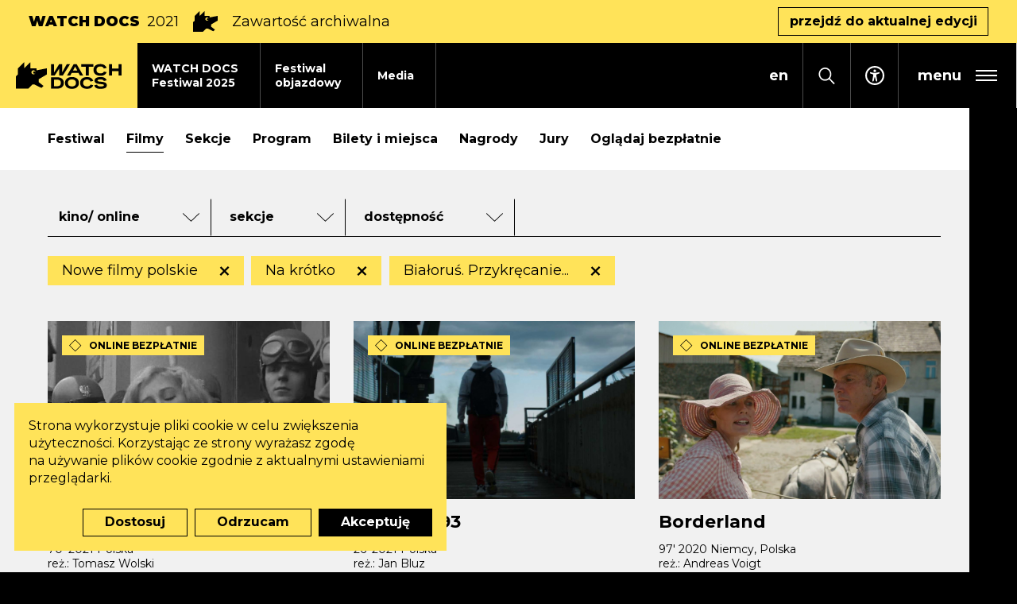

--- FILE ---
content_type: text/html; charset=UTF-8
request_url: https://watchdocs.pl/watch-docs/2021/filmy,mov_section:bialorus-przykrecanie-sruby;na-krotko;nowe-filmy-polskie
body_size: 23541
content:
<!DOCTYPE html>
<html xmlns="http://www.w3.org/1999/xhtml" itemscope itemtype="http://schema.org/WebPage" lang="pl" class="item-type-movies header-stripe index-loading">
  <head>
    
<!--
░░░░░░░░░░░░░░░░░░░░░░░░░░░░░░░░░░░
░░░░░░░░░░░░▓▓▓▓▓▓▓▓▓▓▓▓▓░░░░TM░░░░
░░░░░░░░░░░▓▓▓▓▓▓▓▓▓▓▓▓▓▓▓▓░░░░░░░░
░░░░░░░░░░▓▓▓▓▓▓▓▓▓▓▓▓▓▓▓▓▓░░░░░░░░
░░░░░░░░░▓▓▓▓▓░▓▓▓▓▓▓▓▓▓▓▓░░░░░░░░░
░░░░░░░░▓▓▓▓▓░░▓▓▓▓▓▓▓▓░░░░░░░░░░░░
░░░░░░░▓▓▓▓▓░░░░▓▓▓▓▓░░░░░░░░░░░░░░
░░░░░░▓▓▓▓▓░░░░░░▓▓▓▓▓░░░░░░░░░░░░░
░░░░░▓▓▓▓▓░░░░░░░░▓▓▓▓▓░░░░░░░░░░░░
░░░░▓▓▓▓▓░░░░░░░░░░▓▓▓▓▓░░░░░░░░░░░
░░░░░░░░░░░░░░░░░░░░░░░░░░░░░░░░░░░

  Developed with the involvement 
  of the Rytm.Digital Team

-->
    <meta name="viewport" content="width=device-width, initial-scale=1.0, maximum-scale=1">
    <script>
      document.documentElement.classList.add("js");
    </script>
    <link href="https://fonts.googleapis.com/css2?family=Montserrat:wght@400;500;700;900&display=swap" rel="stylesheet">
    <meta charset="utf-8" />
	<title>Filmy (Znaleziona liczba elementów: 20) | WATCH DOCS </title>
	<meta name="description" content="25. MFF WATCH DOCS - 5-14 grudnia 2025 / Sprawdź program festiwalu na www.watchdocs.pl/ Międzynarodowy Festiwal Filmowy WATCH DOCS. Prawa Człowieka w Filmie to jeden z największych festiwali dokumentalnych w Polsce i najstarsze tego typu wydarzenie w Warszawie. / Dystrybutor filmu "20 dni w Mariupolu", "Przechwycone", "Las" oraz "Być jak Mikołaj". Inicjator kampanii "Pora na równość" na rzecz osób transpłciowych." />
	<link rel="alternate" hreflang="pl" href="https://watchdocs.pl/watch-docs/2021/filmy"/>
	<link rel="alternate" hreflang="en" href="https://watchdocs.pl/en/watch-docs-iff/2021/films"/>
  <link rel="canonical" href="/watch-docs/2021/filmy" /> 
	<link type="text/plain" rel="author" href="/humans.txt"/>
	<meta name="robots" content="index, follow" />
<link href='/local/dist/style.css?v=1.3.5' rel='stylesheet' type='text/css' title='' />
<!-- Start: Google consent -->
<script>
  window.dataLayer = window.dataLayer || [];
  function gtag(){dataLayer.push(arguments);}
  gtag('consent', 'default', {
    'ad_storage':             'denied',
    'ad_user_data':           'denied',
    'ad_personalization':     'denied',
    'analytics_storage':      'denied',
    'functionality_storage':  'denied',
    'personalization_storage':'denied',
    'security_storage':       'denied'
  });
</script>
<!-- End: Google consent --><script async src="https://www.googletagmanager.com/gtag/js?id=G-L6L57VHTYE"></script>
    <script>
      window.dataLayer = window.dataLayer || [];
      function gtag(){dataLayer.push(arguments);}
      gtag('js', new Date());
      gtag('config', 'G-L6L57VHTYE');
    </script><!-- Meta Pixel Code -->

<script type="text/plain" data-tracking-code-group="analytics" >

!function(f,b,e,v,n,t,s)

{if(f.fbq)return;n=f.fbq=function(){n.callMethod?

n.callMethod.apply(n,arguments):n.queue.push(arguments)};

if(!f._fbq)f._fbq=n;n.push=n;n.loaded=!0;n.version='2.0';

n.queue=[];t=b.createElement(e);t.async=!0;

t.src=v;s=b.getElementsByTagName(e)[0];

s.parentNode.insertBefore(t,s)}(window, document,'script',

'https://connect.facebook.net/en_US/fbevents.js');

fbq('init', '1101049905120560');

fbq('track', 'PageView');

</script>

<noscript><img height="1" width="1" style="display:none"

src="https://www.facebook.com/tr?id=1101049905120560&ev=PageView&noscript=1"

/></noscript>

<!-- End Meta Pixel Code --><!-- Google Tag Manager -->
    <script>(function(w,d,s,l,i){w[l]=w[l]||[];w[l].push({'gtm.start':
    new Date().getTime(),event:'gtm.js'});var f=d.getElementsByTagName(s)[0],
    j=d.createElement(s),dl=l!='dataLayer'?'&l='+l:'';j.async=true;j.src=
    'https://www.googletagmanager.com/gtm.js?id='+i+dl;f.parentNode.insertBefore(j,f);
    })(window,document,'script','dataLayer','GTM-NQP2MNL2');</script>
    <!-- End Google Tag Manager --><!-- Facebook Pixel Code -->
    <script type="text/plain" data-tracking-code-group="analytics" >
    !function(f,b,e,v,n,t,s)
    {if(f.fbq)return;n=f.fbq=function(){n.callMethod?
    n.callMethod.apply(n,arguments):n.queue.push(arguments)};
    if(!f._fbq)f._fbq=n;n.push=n;n.loaded=!0;n.version='2.0';
    n.queue=[];t=b.createElement(e);t.async=!0;
    t.src=v;s=b.getElementsByTagName(e)[0];
    s.parentNode.insertBefore(t,s)}(window,document,'script',
    'https://connect.facebook.net/en_US/fbevents.js');
    fbq('init', '1061205578013717');
    fbq('track', 'PageView');
    </script>
    <noscript>
    <img height="1" width="1"
    src="https://www.facebook.com/tr?id=1061205578013717&ev=PageView
    &noscript=1"/>
    </noscript>
    <!-- End Facebook Pixel Code --><link rel="apple-touch-icon" sizes="180x180" href="/local/images/favicons/apple-touch-icon.png?v=1.3.5">
<link rel="icon" type="image/png" sizes="32x32" href="/local/images/favicons/favicon-32x32.png?v=1.3.5">
<link rel="icon" type="image/png" sizes="16x16" href="/local/images/favicons/favicon-16x16.png?v=1.3.5">
<link rel="manifest" href="/local/images/favicons/site.webmanifest?v=1.3.5">	<!-- Schema.org markup for Google+ -->
	<meta itemprop="name" content="Filmy (Znaleziona liczba elementów: 20) | WATCH DOCS ">
	<meta itemprop="description" content="">
	 <meta itemprop="image" content="https://watchdocs.pl/upload/thumb/2025/09/wd_www_watch_docs_01_auto_640x640.jpg">
	<!-- Twitter Card data -->
	<meta name="twitter:card" content="summary_large_image">
	<meta name="twitter:title" content="Filmy (Znaleziona liczba elementów: 20) | WATCH DOCS ">
	<meta name="twitter:description" content="">
	<!-- Twitter Summary card images must be at least 120x120px -->
	<meta name="twitter:image" content="https://watchdocs.pl/upload/thumb/2025/09/wd_www_watch_docs_01_auto_640x640.jpg">	<!-- Open Graph data -->
	<meta property="og:title" content="Filmy (Znaleziona liczba elementów: 20) | WATCH DOCS " />
	<meta property="og:type" content="article" />
	<meta property="og:url" content="https://watchdocs.pl/watch-docs/2021/filmy" />
	<meta property="og:image" content="https://watchdocs.pl/upload/thumb/2025/09/wd_www_watch_docs_01_auto_640x640.jpg" />	<meta property="og:description" content="" /> 
	<meta property="og:site_name" content="| WATCH DOCS " />
  </head>
  <body  data-html-classes="item-type-movies header-stripe">
    <div id="stage" aria-atomic="true">
      <div id="stage-inner">
        <div id="box-loading">
  <div class="loading-bg"></div>
  <div class="masked-wrapper">
    <svg class="" style="" aria-hidden="true" viewBox="0 0 338 293" xmlns="http://www.w3.org/2000/svg"><defs/><path d="M292.5,265.5 L345,307.5 L322.5,330 L247.5,292.5 L225,292.5 L180,337.5 L45,337.5 L45,202.5 L67.5,180 L67.5,112.5 L135,45 L135,112.5 L202.5,45 L202.5,112.5 L270,112.5 L270,135 L382.5,112.5 L382.5,180 L292.5,234 L292.5,265.5 Z M258.021,163.183 C261.142,151.232 254.022,138.968 242.073,135.767 C230.078,132.553 217.731,139.682 214.517,151.677 C211.303,163.672 218.432,176.019 230.427,179.233 C242.398,182.441 254.72,175.347 257.964,163.394 C256.059,170.349 248.882,174.473 241.909,172.604 C234.911,170.729 230.753,163.526 232.628,156.529 C234.503,149.532 241.705,145.374 248.703,147.249 C255.7,149.124 259.858,156.326 257.983,163.323 L258.021,163.183 Z" transform="translate(-45 -45)" fill-rule="evenodd"/></svg>  </div>
</div>        <header>
          <h1 class="sr-only as-focus-to" tabindex="-1">
  Filmy (Znaleziona liczba elementów: 20) | WATCH DOCS </h1>
<a href="#c-start" class="page-f1 no-as" data-focus-to="#c-start">
  Przejdź do treści</a>          <div id="box-global-search" class="flex-center">
  <div class="container-fluid container-limited">
    <form action="/" method="get" class="global-search-form no-as" autocomplete="on">
  <fieldset>
    <legend class="sr-only">Formularz wyszukiwania</legend>
    <div class="inner py-10 d-flex">
      <div class="form-group mb-0">
        <label for="ipt-box-g-s" class="sr-only">
          Wpisz szukaną frazę        </label>
        <input id="ipt-box-g-s" type="text" name="s" class="form-control form-control-lg" autocomplete="off" aria-label="Wpisz szukaną frazę" placeholder="Wpisz szukaną frazę" value="" />
      </div>
      <button type="submit" class="search-submit btn btn-primary">
        Szukaj      </button>
    </div>
  </fieldset>
</form>    <a href="#" class="serach-close no-as" data-dialog-close="search-open">
      <div class="inner flex-center">
        <svg class="i-m" style="" aria-hidden="true" id="Capa_1" enable-background="new 0 0 413.348 413.348" height="512" viewBox="0 0 413.348 413.348" width="512" xmlns="http://www.w3.org/2000/svg"><path d="m413.348 24.354-24.354-24.354-182.32 182.32-182.32-182.32-24.354 24.354 182.32 182.32-182.32 182.32 24.354 24.354 182.32-182.32 182.32 182.32 24.354-24.354-182.32-182.32z"/></svg>        <span class="sr-only">Zamknij wyszukiwarkę</span>
      </div>
    </a>
  </div>
</div>          <div class="festivalnested-header-stripe item-header-stripe bg-warning">
  <div class="container-fluid">
    <div class="inner d-flex align-items-center">
      <div class="font-weight-black text-uppercase mr-2 d-none d-sm-block">
        WATCH DOCS      </div>
              <div class="font-weight-normal mr-2">
          2021        </div>
            <svg class="i-l mx-2 d-none d-sm-block" style="" aria-hidden="true" viewBox="0 0 338 293" xmlns="http://www.w3.org/2000/svg"><defs/><path d="M292.5,265.5 L345,307.5 L322.5,330 L247.5,292.5 L225,292.5 L180,337.5 L45,337.5 L45,202.5 L67.5,180 L67.5,112.5 L135,45 L135,112.5 L202.5,45 L202.5,112.5 L270,112.5 L270,135 L382.5,112.5 L382.5,180 L292.5,234 L292.5,265.5 Z M258.021,163.183 C261.142,151.232 254.022,138.968 242.073,135.767 C230.078,132.553 217.731,139.682 214.517,151.677 C211.303,163.672 218.432,176.019 230.427,179.233 C242.398,182.441 254.72,175.347 257.964,163.394 C256.059,170.349 248.882,174.473 241.909,172.604 C234.911,170.729 230.753,163.526 232.628,156.529 C234.503,149.532 241.705,145.374 248.703,147.249 C255.7,149.124 259.858,156.326 257.983,163.323 L258.021,163.183 Z" transform="translate(-45 -45)" fill-rule="evenodd"/></svg>      <div class="mx-2">
        Zawartość archiwalna      </div>
              <a href="/watch-docs" class="btn btn-outline-dark ml-auto d-none d-md-inline-block">
          przejdź do&nbsp;aktualnej edycji        </a>
          </div>
  </div>
</div><div class="header-full">
  <div class="header-fixed">
    <nav class="main-nav" aria-label="Główne">
      <a href="/" class="header-brand bg-warning">
        <svg class="" style="" aria-hidden="true" viewBox="0 0 1148 296" xmlns="http://www.w3.org/2000/svg"><path d="M608.885,164.597 C619.205,164.597 628.985,165.887 638.225,168.467 C647.465,171.048 655.536,175.038 662.436,180.438 C669.336,185.838 674.796,192.648 678.816,200.868 C682.836,209.088 684.846,218.838 684.846,230.119 C684.846,241.399 682.836,251.179 678.816,259.459 C674.796,267.739 669.336,274.579 662.436,279.98 C655.536,285.38 647.495,289.4 638.315,292.04 C629.135,294.68 619.325,296 608.885,296 C598.445,296 588.634,294.68 579.454,292.04 C570.274,289.4 562.264,285.38 555.424,279.98 C548.584,274.579 543.183,267.739 539.223,259.459 C535.263,251.179 533.283,241.399 533.283,230.119 C533.283,218.958 535.293,209.268 539.313,201.048 C543.333,192.828 548.764,186.018 555.604,180.618 C562.444,175.218 570.454,171.198 579.634,168.557 C588.814,165.917 598.565,164.597 608.885,164.597 Z M918.086,164.957 C925.646,164.957 932.94,165.407 939.96,166.307 C946.98,167.207 953.46,168.947 959.4,171.528 C965.34,174.108 970.59,177.798 975.15,182.598 C979.71,187.398 983.37,193.758 986.13,201.678 L955.89,209.058 C953.49,202.338 948.96,197.688 942.3,195.108 C935.64,192.528 927.386,191.238 917.546,191.238 C914.306,191.238 910.915,191.418 907.375,191.778 C903.835,192.138 900.595,192.798 897.655,193.758 C894.715,194.718 892.255,196.068 890.275,197.808 C888.295,199.548 887.305,201.798 887.305,204.558 C887.305,207.438 888.745,209.628 891.625,211.128 C894.505,212.628 898.315,213.798 903.055,214.638 C907.795,215.478 913.166,216.138 919.166,216.618 C925.166,217.098 931.316,217.728 937.62,218.508 C943.92,219.288 950.07,220.368 956.07,221.749 C962.07,223.129 967.44,225.169 972.18,227.869 C976.92,230.569 980.73,234.079 983.61,238.399 C986.49,242.719 987.93,248.179 987.93,254.779 C987.93,263.779 985.83,270.949 981.63,276.29 C977.43,281.63 972.06,285.74 965.52,288.62 C958.98,291.5 951.75,293.39 943.83,294.29 C935.91,295.19 928.226,295.64 920.786,295.64 C913.106,295.64 905.575,295.25 898.195,294.47 C890.815,293.69 884.005,291.95 877.765,289.25 C871.525,286.55 866.125,282.62 861.565,277.46 C857.004,272.3 853.644,265.399 851.484,256.759 L881.185,249.379 C883.465,257.179 888.055,262.459 894.955,265.219 C901.855,267.979 911.606,269.359 924.206,269.359 C934.17,269.359 941.94,268.249 947.52,266.029 C953.1,263.809 955.89,260.179 955.89,255.139 C955.89,252.499 954.45,250.429 951.57,248.929 C948.69,247.429 944.88,246.289 940.14,245.509 C935.4,244.729 929.996,244.099 923.936,243.619 C917.876,243.139 911.666,242.479 905.305,241.639 C898.945,240.799 892.735,239.659 886.675,238.219 C880.615,236.779 875.215,234.709 870.475,232.009 C865.735,229.309 861.925,225.799 859.044,221.478 C856.164,217.158 854.724,211.758 854.724,205.278 C854.724,197.358 856.674,190.818 860.574,185.658 C864.475,180.498 869.485,176.388 875.605,173.328 C881.725,170.267 888.535,168.107 896.035,166.847 C903.535,165.587 910.885,164.957 918.086,164.957 Z M773.489,165.137 C781.289,165.137 788.639,165.947 795.539,167.567 C802.44,169.187 808.77,171.738 814.53,175.218 C820.29,178.698 825.39,183.168 829.83,188.628 C834.27,194.088 837.87,200.598 840.63,208.158 L810.57,215.358 C807.69,207.078 802.92,201.138 796.259,197.538 C789.599,193.938 782.069,192.138 773.669,192.138 C767.549,192.138 761.819,192.858 756.479,194.298 C751.138,195.738 746.548,197.988 742.708,201.048 C738.868,204.108 735.838,208.038 733.618,212.838 C731.398,217.638 730.288,223.399 730.288,230.119 C730.288,236.839 731.368,242.599 733.528,247.399 C735.688,252.199 738.718,256.159 742.618,259.279 C746.518,262.399 751.108,264.709 756.389,266.209 C761.669,267.709 767.429,268.459 773.669,268.459 C777.509,268.459 781.349,268.129 785.189,267.469 C789.029,266.809 792.629,265.729 795.989,264.229 C799.349,262.729 802.38,260.689 805.08,258.109 C807.78,255.529 809.91,252.259 811.47,248.299 L841.17,255.499 C838.29,262.939 834.54,269.209 829.92,274.31 C825.3,279.41 820.08,283.52 814.26,286.64 C808.44,289.76 802.08,292.01 795.179,293.39 C788.279,294.77 781.049,295.46 773.489,295.46 C763.049,295.46 753.239,294.17 744.058,291.59 C734.878,289.01 726.898,285.08 720.118,279.8 C713.338,274.52 707.968,267.769 704.008,259.549 C700.047,251.329 698.067,241.519 698.067,230.119 C698.067,218.838 700.047,209.088 704.008,200.868 C707.968,192.648 713.368,185.898 720.208,180.618 C727.048,175.338 735.028,171.438 744.148,168.917 C753.269,166.397 763.049,165.137 773.489,165.137 Z M446.162,167.297 C456.362,167.297 465.962,168.437 474.962,170.717 C483.962,172.998 491.852,176.628 498.633,181.608 C505.413,186.588 510.783,193.068 514.743,201.048 C518.703,209.028 520.683,218.718 520.683,230.119 C520.683,241.159 518.853,250.669 515.193,258.649 C511.533,266.629 506.523,273.169 500.163,278.27 C493.802,283.37 486.242,287.15 477.482,289.61 C468.722,292.07 459.302,293.3 449.222,293.3 L382.44,293.3 L382.44,167.297 L446.162,167.297 Z M157.5,0.599 L157.5,68.099 L225,68.099 L225,90.599 L337.5,68.099 L337.5,135.599 L247.5,189.599 L247.5,221.099 L300,263.099 L277.5,285.599 L202.5,248.099 L180,248.099 L135,293.099 L0,293.099 L0,158.099 L22.5,135.599 L22.5,68.099 L90,0.599 L90,68.099 L157.5,0.599 Z M608.885,191.958 C602.525,191.958 596.674,192.678 591.334,194.118 C585.994,195.558 581.404,197.808 577.564,200.868 C573.724,203.928 570.694,207.858 568.474,212.658 C566.254,217.458 565.144,223.279 565.144,230.119 C565.144,236.959 566.254,242.809 568.474,247.669 C570.694,252.529 573.724,256.519 577.564,259.639 C581.404,262.759 585.994,265.039 591.334,266.479 C596.674,267.919 602.525,268.639 608.885,268.639 C615.125,268.639 620.945,267.919 626.345,266.479 C631.745,265.039 636.395,262.759 640.295,259.639 C644.195,256.519 647.255,252.529 649.476,247.669 C651.696,242.809 652.806,236.959 652.806,230.119 C652.806,223.279 651.696,217.458 649.476,212.658 C647.255,207.858 644.165,203.928 640.205,200.868 C636.245,197.808 631.595,195.558 626.255,194.118 C620.915,192.678 615.125,191.958 608.885,191.958 Z M445.622,194.298 L413.941,194.298 L413.941,266.299 L445.622,266.299 C451.742,266.299 457.412,265.759 462.632,264.679 C467.852,263.599 472.382,261.679 476.222,258.919 C480.062,256.159 483.092,252.439 485.312,247.759 C487.532,243.079 488.642,237.199 488.642,230.119 C488.642,222.919 487.532,217.008 485.312,212.388 C483.092,207.768 480.062,204.108 476.222,201.408 C472.382,198.708 467.852,196.848 462.632,195.828 C457.412,194.808 451.742,194.298 445.622,194.298 Z M918.679,21.014 C926.471,21.014 933.81,21.823 940.71,23.441 C947.6,25.059 953.92,27.607 959.67,31.083 C965.43,34.559 970.52,39.024 974.96,44.478 C979.39,49.932 982.99,56.435 985.75,63.987 L955.72,71.179 C952.84,62.908 948.08,56.975 941.42,53.379 C934.77,49.783 927.25,47.985 918.859,47.985 C912.746,47.985 907.022,48.704 901.688,50.142 C896.353,51.581 891.768,53.828 887.933,56.885 C884.097,59.942 881.07,63.867 878.852,68.662 C876.635,73.457 875.526,79.211 875.526,85.923 C875.526,92.636 876.605,98.39 878.763,103.185 C880.92,107.98 883.947,111.935 887.843,115.052 C891.738,118.169 896.323,120.476 901.598,121.974 C906.872,123.473 912.626,124.222 918.859,124.222 C922.695,124.222 926.531,123.892 930.367,123.233 C934.2,122.574 937.8,121.495 941.15,119.997 C944.51,118.498 947.54,116.46 950.24,113.883 C952.93,111.306 955.06,108.039 956.62,104.084 L986.29,111.276 C983.41,118.708 979.66,124.971 975.05,130.066 C970.43,135.16 965.22,139.266 959.41,142.382 C953.59,145.499 947.24,147.746 940.35,149.125 C933.45,150.503 926.231,151.193 918.679,151.193 C908.251,151.193 898.451,149.904 889.281,147.327 C880.111,144.75 872.14,140.824 865.367,135.55 C858.594,130.275 853.23,123.533 849.274,115.322 C845.319,107.111 843.341,97.311 843.341,85.923 C843.341,74.656 845.319,64.916 849.274,56.705 C853.23,48.494 858.624,41.751 865.457,36.477 C872.29,31.203 880.261,27.307 889.371,24.79 C898.481,22.272 908.251,21.014 918.679,21.014 Z M414.837,23.171 L414.837,114.333 L469.459,23.171 L501.856,23.171 L501.856,114.333 L552.744,23.171 L587.8,23.171 L509.368,149.035 L469.459,149.035 L469.459,72.698 L421.177,149.035 L382.44,149.035 L382.44,23.171 L414.837,23.171 Z M840.77,23.171 L840.77,50.142 L791.324,50.142 L791.324,149.035 L758.959,149.035 L758.959,50.142 L709.512,50.142 L709.512,23.171 L840.77,23.171 Z M1044.47,23.171 L1044.47,71.539 L1115.14,71.539 L1115.14,23.171 L1147.5,23.171 L1147.5,149.035 L1115.14,149.035 L1115.14,98.51 L1044.47,98.51 L1044.47,149.035 L1012.11,149.035 L1012.11,23.171 L1044.47,23.171 Z M660.666,23.171 L731.57,149.035 L696.148,149.035 L680.422,118.849 L606.618,118.849 L590.369,149.035 L554.948,149.035 L627.402,23.171 L660.666,23.171 Z M169.517,107.276 C166.303,119.271 173.432,131.618 185.427,134.832 C197.398,138.04 209.72,130.946 212.964,118.993 C211.059,125.948 203.882,130.072 196.909,128.203 C189.911,126.328 185.753,119.125 187.628,112.128 C189.503,105.131 196.705,100.973 203.703,102.848 C210.7,104.723 214.858,111.925 212.983,118.922 L213.021,118.782 C216.142,106.831 209.022,94.567 197.073,91.366 C185.078,88.152 172.731,95.281 169.517,107.276 Z M644.123,49.176 L620.853,92.405 L666.645,92.405 L644.123,49.176 Z" fill-rule="evenodd"/></svg>        <span class="sr-only">Watch Docs</span>
      </a>
      <div class="mr-auto">
        <ul class="header-tab-menu">
  <li class="">
  <a href="/watch-docs/festiwal-2025" class="item-header-tab">
    <div class="tab-bg bg-light"></div>
    <div class="inner">
      WATCH DOCS<br /> Festiwal 2025    </div>
  </a>
</li><li class="">
  <a href="/festiwal-objazdowy" class="item-header-tab">
    <div class="tab-bg bg-light"></div>
    <div class="inner">
      Festiwal<br /> objazdowy    </div>
  </a>
</li><li class="">
  <a href="/media" class="item-header-tab">
    <div class="tab-bg bg-light"></div>
    <div class="inner">
      Media    </div>
  </a>
</li></ul>      </div>
              <div class="language-menu">
          
	  <a href="/watch-docs/2021/filmy" class="no-as active">
    <span aria-hidden="true">pl</span>
    <span class="sr-only">
      <span lang="pl">Zmień język na PL</span>
    </span>
  </a>
	  <a href="/en/watch-docs-iff/2021/films" class="no-as non-active">
    <span aria-hidden="true">en</span>
    <span class="sr-only">
      <span lang="en">Change language to EN</span>
    </span>
  </a>
        </div>
            <button class="search-toggle no-as" data-dialog-toggle="search-open" data-target="#box-global-search" aria-label="Otwórz wyszukiwarkę">
        <svg class="i-s" style="" aria-hidden="true" viewBox="0 0 21 22" xmlns="http://www.w3.org/2000/svg"><defs/><path d="M20.8717852,20.5694844 L14.7714492,14.1786563 C15.9285,12.6821836 16.6249863,10.7796992 16.6249863,8.70834766 C16.6249863,3.90658984 12.8959688,0 8.31247266,0 C3.72897656,0 0,3.90658984 0,8.70834766 C0,13.5101055 3.72901758,17.4166953 8.31251367,17.4166953 C10.2897129,17.4166953 12.1057207,16.687 13.5341719,15.4748945 L19.6345078,21.8657227 C19.8054199,22.0446875 20.0823574,22.0446875 20.2532695,21.8657227 L20.8718262,21.217668 C21.0426563,21.0386602 21.0426563,20.7484492 20.8717852,20.5694844 Z M8.31251367,15.5833477 C4.69374609,15.5833477 1.75001367,12.4994375 1.75001367,8.70834766 C1.75001367,4.91725781 4.69374609,1.83334766 8.31251367,1.83334766 C11.9312812,1.83334766 14.8750137,4.91725781 14.8750137,8.70834766 C14.8750137,12.4994375 11.9312812,15.5833477 8.31251367,15.5833477 Z"/></svg>      </button>
      <a href="/dostepnosc" class="accessibility-link flex-center">
  <svg class="i-s" style="" aria-hidden="true" xmlns="http://www.w3.org/2000/svg" viewBox="0 0 50 50"><path d="M25 16.21a3.42 3.42 0 0 0 3.418-3.417A3.42 3.42 0 0 0 25 9.375a3.42 3.42 0 0 0-3.418 3.418A3.42 3.42 0 0 0 25 16.211"/><path d="m35.742 16.26-.03.006-.025.006-.183.055c-1.135.336-6.647 1.886-10.534 1.886-3.608 0-8.625-1.343-10.23-1.8a5 5 0 0 0-.488-.16c-1.16-.305-1.953.874-1.953 1.948 0 1.068.958 1.574 1.922 1.94v.019l5.81 1.813c.593.226.752.457.83.659.251.647.05 1.929-.018 2.374l-.354 2.747-1.959 10.76-.018.092-.012.08c-.14.982.58 1.94 1.953 1.94 1.196 0 1.727-.824 1.953-1.947 0 0 1.709-9.62 2.564-9.62.854 0 2.612 9.62 2.612 9.62.232 1.123.757 1.947 1.953 1.947 1.373 0 2.1-.958 1.953-1.947-.012-.085-.03-.165-.049-.25l-1.983-10.663-.354-2.747c-.257-1.599-.05-2.13.018-2.252 0 0 .006-.006.006-.012.067-.122.366-.397 1.068-.66l5.45-1.904a1 1 0 0 0 .098-.03c.977-.366 1.953-.873 1.953-1.947s-.793-2.258-1.953-1.953"/><path d="M45.625 25c0-11.39-9.234-20.625-20.625-20.625S4.375 13.609 4.375 25 13.609 45.625 25 45.625V50C11.193 50 0 38.807 0 25S11.193 0 25 0s25 11.193 25 25-11.193 25-25 25v-4.375c11.39 0 20.625-9.234 20.625-20.625"/></svg>  <span class="sr-only">Dostępność</span>
</a>      <button type="button" class="header-menu-toggle flex-center no-as" data-dialog-toggle="main-menu-open" data-target=".header-hambruger-menu" aria-label="rozwiń menu główne" aria-expanded="false" aria-haspopup="true" aria-controls="mainMenu">
  <span class="hamburger flex-center pr-2 pr-sm-3">
    <span class="menu-label font-weight-bold mx-2 mx-sm-3">
      menu
    </span>
    <span class="inner">
      <span></span>
      <span></span>
      <span></span>
    </span>
  </span>
</button>
    </nav>
  </div>
  <div id="mainMenu" class="header-hambruger-menu">
  <div class="inner">
    <button type="button" class="close-menu bg-dark flex-center px-2 px-ms-3 no-as" data-dialog-close="main-menu-open" aria-label="zamknij menu główne" aria-expanded="true" aria-haspopup="true">
      <div class="inner flex-center">
        <svg class="i-m" style="" aria-hidden="true" id="Capa_1" enable-background="new 0 0 413.348 413.348" height="512" viewBox="0 0 413.348 413.348" width="512" xmlns="http://www.w3.org/2000/svg"><path d="m413.348 24.354-24.354-24.354-182.32 182.32-182.32-182.32-24.354 24.354 182.32 182.32-182.32 182.32 24.354 24.354 182.32-182.32 182.32 182.32 24.354-24.354-182.32-182.32z"/></svg>      </div>
    </button>
    <nav class="menu-wrapper">
      <div class="menus-wrapper mb-30" id="menuHamburger">
                  <ul class="primary-menu">
            <li class="item-menu-li newsdir-menu-li ">
  <a href="/aktualnosci">
    <span>Aktualności</span>
  </a>
</li><li class="festivalnested-menu-li item-menu-li item-menu-li-collapse ">
  <a href="#collapse753905088" id="tgl753905088" class="no-as collapsed" data-toggle="collapse" aria-expanded="false" aria-controls="collapse753905088">
    <div class="d-flex">
      <span class="mr-3">WATCH DOCS Festiwal 2025</span>
            <div class="toggle-sign ml-auto">
        <div></div>
        <div></div>
      </div>
    </div>
  </a>
  <div id="collapse753905088" class="collapse " aria-labelledby="tgl753905088" data-parent="#menuHamburger">
    <ul class="secondary-menu list-unstyled py-10 mb-0">
      <li class="item-menu-li movies-menu-li ">
  <a href="/watch-docs/festiwal-2025/filmy">
    <span>Filmy</span>
  </a>
</li><li class="item-menu-li program-menu-li ">
  <a href="/watch-docs/festiwal-2025/program">
    <span>Program</span>
  </a>
</li><li class="item-menu-li sections-menu-li ">
  <a href="/watch-docs/festiwal-2025/sekcje">
    <span>Sekcje</span>
  </a>
</li><li class="item-menu-li accordion-menu-li ">
  <a href="/watch-docs/festiwal-2025/goscie">
    <span>Goście</span>
  </a>
</li><li class="item-menu-li tickets-menu-li ">
  <a href="/watch-docs/festiwal-2025/bilety-i-miejsca">
    <span>Bilety i&nbsp;miejsca</span>
  </a>
</li><li class="item-menu-li accordion-menu-li ">
  <a href="/watch-docs/festiwal-2025/pokazy-szkolne">
    <span>Pokazy szkolne</span>
  </a>
</li><li class="item-menu-li accordion-menu-li ">
  <a href="/watch-docs/festiwal-2025/jury">
    <span>Jury</span>
  </a>
</li><li class="item-menu-li movies-menu-li ">
  <a href="/watch-docs/festiwal-2025/ogladaj-za-darmo">
    <span>Oglądaj bezpłatnie</span>
  </a>
</li><li class="item-menu-li link-menu-li ">
  <a href="https://watchdocs.pl/dostepnosc">
    <span>Dostępność</span>
  </a>
</li>    </ul>
  </div>
</li><li class="item-menu-li travelingfest-menu-li ">
  <a href="/festiwal-objazdowy">
    <span>Festiwal objazdowy</span>
  </a>
</li><li class="item-menu-li contact-menu-li ">
  <a href="/media">
    <span>Media</span>
  </a>
</li><li class="item-menu-li about-menu-li ">
  <a href="/o-nas/o-watch-docs">
    <span>O WATCH DOCS</span>
  </a>
</li><li class="festivalnested-menu-li item-menu-li item-menu-li-collapse ">
  <a href="#collapse611462893" id="tgl611462893" class="no-as collapsed" data-toggle="collapse" aria-expanded="false" aria-controls="collapse611462893">
    <div class="d-flex">
      <span class="mr-3">Filmy i&nbsp;scenariusze dla szkół</span>
            <div class="toggle-sign ml-auto">
        <div></div>
        <div></div>
      </div>
    </div>
  </a>
  <div id="collapse611462893" class="collapse " aria-labelledby="tgl611462893" data-parent="#menuHamburger">
    <ul class="secondary-menu list-unstyled py-10 mb-0">
      <li class="item-menu-li lp-menu-li ">
  <a href="/szkola-praw-czlowieka/o-szkole/podrecznik-dla-nauczycieli">
    <span>Szkoła Praw Człowieka</span>
  </a>
</li><li class="item-menu-li accordion-menu-li ">
  <a href="/szkola-praw-czlowieka/o-szkole/tematy-lekcji-">
    <span>Tematy lekcji </span>
  </a>
</li>    </ul>
  </div>
</li><li class="item-menu-li about-menu-li ">
  <a href="/o-nas/zespol-199547398">
    <span>Zespół</span>
  </a>
</li><li class="item-menu-li itemnested-menu-li ">
  <a href="/archiwum">
    <span>Archiwum</span>
  </a>
</li><li class="item-menu-li watchnewsletter-menu-li ">
  <a href="/newsletter">
    <span>Newsletter</span>
  </a>
</li><li class="festivalnested-menu-li item-menu-li item-menu-li-collapse ">
  <a href="#collapse461162934" id="tgl461162934" class="no-as collapsed" data-toggle="collapse" aria-expanded="false" aria-controls="collapse461162934">
    <div class="d-flex">
      <span class="mr-3">BYĆ JAK MIKOŁAJ</span>
            <div class="toggle-sign ml-auto">
        <div></div>
        <div></div>
      </div>
    </div>
  </a>
  <div id="collapse461162934" class="collapse " aria-labelledby="tgl461162934" data-parent="#menuHamburger">
    <ul class="secondary-menu list-unstyled py-10 mb-0">
      <li class="item-menu-li lp-menu-li ">
  <a href="/byc-jak-mikolaj/w-kinach/1">
    <span>BYĆ JAK MIKOŁAJ</span>
  </a>
</li><li class="item-menu-li aboutfd-menu-li ">
  <a href="/byc-jak-mikolaj/w-kinach/o-filmie">
    <span>O filmie</span>
  </a>
</li><li class="item-menu-li aboutfd-menu-li ">
  <a href="/byc-jak-mikolaj/w-kinach/gdzie-zobaczysz">
    <span>Gdzie zobaczysz</span>
  </a>
</li><li class="item-menu-li aboutfd-menu-li ">
  <a href="/byc-jak-mikolaj/w-kinach/audiodeskrypcja">
    <span>Audiodeskrypcja</span>
  </a>
</li><li class="item-menu-li aboutfd-menu-li ">
  <a href="/byc-jak-mikolaj/w-kinach/pora-na-rownosc">
    <span>PORA NA&nbsp;RÓWNOŚĆ</span>
  </a>
</li><li class="item-menu-li aboutfd-menu-li ">
  <a href="/byc-jak-mikolaj/w-kinach/tworczynie-i-tworcy">
    <span>Twórczynie i&nbsp;twórcy</span>
  </a>
</li><li class="item-menu-li aboutfd-menu-li ">
  <a href="/byc-jak-mikolaj/w-kinach/kontakt">
    <span>Kontakt</span>
  </a>
</li>    </ul>
  </div>
</li><li class="item-menu-li link-menu-li ">
  <a href="https://watchdocs.pl/dostepnosc">
    <span>Dostępność</span>
  </a>
</li><li class="item-menu-li contact-menu-li ">
  <a href="/kontakt">
    <span>Kontakt</span>
  </a>
</li>          </ul>
              </div>
      <ul class="sociallinks-full">
        <li class="sociallink sociallink-facebook">
      <a href="https://www.facebook.com/WATCHDOCSFILMFESTIVAL/" target="_blank">
        <svg class="" style="" enable-background="new 0 0 24 24" height="512" viewBox="0 0 24 24" width="512" xmlns="http://www.w3.org/2000/svg"><path d="m15.997 3.985h2.191v-3.816c-.378-.052-1.678-.169-3.192-.169-3.159 0-5.323 1.987-5.323 5.639v3.361h-3.486v4.266h3.486v10.734h4.274v-10.733h3.345l.531-4.266h-3.877v-2.939c.001-1.233.333-2.077 2.051-2.077z"/></svg>        <span class="sr-only"><span lang="en">facebook</span></span>
      </a>
    </li>
      <li class="sociallink sociallink-instagram">
      <a href="https://www.instagram.com/watchdocs_festival/" target="_blank">
        <svg class="" style="" viewBox="0 0 511 511.9" xmlns="http://www.w3.org/2000/svg"><path d="M510.95 150.5c-1.2-27.2-5.598-45.898-11.9-62.102-6.5-17.199-16.5-32.597-29.6-45.398-12.802-13-28.302-23.102-45.302-29.5-16.296-6.3-34.898-10.7-62.097-11.898C334.648.3 325.949 0 256.449 0s-78.199.3-105.5 1.5c-27.199 1.2-45.898 5.602-62.097 11.898-17.204 6.5-32.602 16.5-45.403 29.602-13 12.8-23.097 28.3-29.5 45.3-6.3 16.302-10.699 34.9-11.898 62.098C.75 177.801.449 186.5.449 256s.301 78.2 1.5 105.5c1.2 27.2 5.602 45.898 11.903 62.102 6.5 17.199 16.597 32.597 29.597 45.398 12.801 13 28.301 23.102 45.301 29.5 16.3 6.3 34.898 10.7 62.102 11.898 27.296 1.204 36 1.5 105.5 1.5s78.199-.296 105.5-1.5c27.199-1.199 45.898-5.597 62.097-11.898a130.934 130.934 0 0074.903-74.898c6.296-16.301 10.699-34.903 11.898-62.102 1.2-27.3 1.5-36 1.5-105.5s-.102-78.2-1.3-105.5zm-46.098 209c-1.102 25-5.301 38.5-8.801 47.5-8.602 22.3-26.301 40-48.602 48.602-9 3.5-22.597 7.699-47.5 8.796-27 1.204-35.097 1.5-103.398 1.5s-76.5-.296-103.403-1.5c-25-1.097-38.5-5.296-47.5-8.796C94.551 451.5 84.45 445 76.25 436.5c-8.5-8.3-15-18.3-19.102-29.398-3.5-9-7.699-22.602-8.796-47.5-1.204-27-1.5-35.102-1.5-103.403s.296-76.5 1.5-103.398c1.097-25 5.296-38.5 8.796-47.5C61.25 94.199 67.75 84.1 76.352 75.898c8.296-8.5 18.296-15 29.398-19.097 9-3.5 22.602-7.7 47.5-8.801 27-1.2 35.102-1.5 103.398-1.5 68.403 0 76.5.3 103.403 1.5 25 1.102 38.5 5.3 47.5 8.8 11.097 4.098 21.199 10.598 29.398 19.098 8.5 8.301 15 18.301 19.102 29.403 3.5 9 7.699 22.597 8.8 47.5 1.2 27 1.5 35.097 1.5 103.398s-.3 76.301-1.5 103.301zm0 0"/><path d="M256.45 124.5c-72.598 0-131.5 58.898-131.5 131.5s58.902 131.5 131.5 131.5c72.6 0 131.5-58.898 131.5-131.5s-58.9-131.5-131.5-131.5zm0 216.8c-47.098 0-85.302-38.198-85.302-85.3s38.204-85.3 85.301-85.3c47.102 0 85.301 38.198 85.301 85.3s-38.2 85.3-85.3 85.3zm0 0"/><path d="M423.852 119.3c0 16.954-13.747 30.7-30.704 30.7-16.953 0-30.699-13.746-30.699-30.7 0-16.956 13.746-30.698 30.7-30.698 16.956 0 30.703 13.742 30.703 30.699zm0 0"/></svg>        <span class="sr-only"><span lang="en">instagram</span></span>
      </a>
    </li>
      <li class="sociallink sociallink-twitter">
      <a href="https://twitter.com/Watch_Docs" target="_blank">
        <svg class="" style="" xmlns="http://www.w3.org/2000/svg" viewBox="-0.5 -0.5 25 21" overflow="visible"><path d="M24 2.366a9.603 9.603 0 01-2.827.795A5.046 5.046 0 0023.337.369a9.778 9.778 0 01-3.128 1.227A4.85 4.85 0 0016.615 0c-2.719 0-4.923 2.262-4.923 5.05 0 .396.043.781.127 1.15C7.728 5.99 4.1 3.979 1.672.923a5.12 5.12 0 00-.666 2.539c0 1.752.87 3.299 2.189 4.203a4.813 4.813 0 01-2.229-.634v.063c0 2.446 1.698 4.488 3.949 4.953a4.864 4.864 0 01-1.297.178c-.318 0-.625-.033-.927-.094.627 2.008 2.444 3.467 4.598 3.508a9.72 9.72 0 01-6.114 2.158c-.397 0-.789-.025-1.174-.069A13.66 13.66 0 007.547 20c9.057 0 14.008-7.696 14.008-14.37l-.018-.654A9.955 9.955 0 0024 2.366z"/></svg>        <span class="sr-only"><span lang="en">twitter</span></span>
      </a>
    </li>
      <li class="sociallink sociallink-youtube">
      <a href="https://www.youtube.com/user/WATCHDOCSIFF" target="_blank">
        <svg class="" style="" viewBox="-21 -117 682.667 682" xmlns="http://www.w3.org/2000/svg"><path d="M626.813 64.035c-7.375-27.418-28.993-49.031-56.407-56.414C520.324-6.082 319.992-6.082 319.992-6.082s-200.324 0-250.406 13.184c-26.887 7.375-49.031 29.52-56.406 56.933C0 114.113 0 217.97 0 217.97s0 104.379 13.18 153.933c7.382 27.414 28.992 49.028 56.41 56.41C120.195 442.02 320 442.02 320 442.02s200.324 0 250.406-13.184c27.418-7.379 49.032-28.992 56.414-56.406 13.176-50.082 13.176-153.934 13.176-153.934s.527-104.383-13.183-154.46zM256.21 313.915V122.022l166.586 95.946zm0 0"/></svg>        <span class="sr-only"><span lang="en">youtube</span></span>
      </a>
    </li>
  </ul>    </nav>  </div></div></div>        </header>
        <main id="c-start" class="main">
          <div class="item-full movies-full">
  <div class="festivalnested-submenu item-submenu">
  <div class="container-fluid container-limited">
    <div class="d-flex align-items-center">
      <ul class="menu-desktop d-none d-sm-block ">
        <li class="menu-item menu-level1 menu-item-72293431 "><a href="/watch-docs/2021/festiwal" data-id="72293431">Festiwal</a></li><li class="menu-item menu-level1 menu-item-162317550 active"><a href="/watch-docs/2021/filmy" data-id="162317550">Filmy</a></li><li class="menu-item menu-level1 menu-item-167440039 "><a href="/watch-docs/2021/sekcje" data-id="167440039">Sekcje</a></li><li class="menu-item menu-level1 menu-item-472485510 "><a href="/watch-docs/2021/program" data-id="472485510">Program</a></li><li class="menu-item menu-level1 menu-item-616578712 "><a href="/watch-docs/2021/bilety-i-miejsca" data-id="616578712">Bilety i miejsca</a></li><li class="menu-item menu-level1 menu-item-357754216 "><a href="/watch-docs/2021/nagrody" data-id="357754216">Nagrody</a></li><li class="menu-item menu-level1 menu-item-219234455 "><a href="/watch-docs/2021/jury" data-id="219234455">Jury</a></li><li class="menu-item menu-level1 menu-item-920830673 "><a href="/watch-docs/2021/ogladaj-za-darmo" data-id="920830673">Oglądaj bezpłatnie</a></li>      </ul>
          </div>
  </div>
  </div>    <div class="movies-main">
  <div class="container-fluid container-limited pt-30 mb-30">
      
    <div class="movies-taxonomies border-bottom mb-20" data-as-view="basic" data-as-id="mst">
  <div id="box-taxonomy-mov_labels" class="box-taxonomie-dropdown dropdown" data-as-view="taxon_dropdown" data-as-id="taxdr_mov_labels">
  <button type="button" data-toggle="dropdown" aria-haspopup="true" aria-expanded="false" class="btn btn-link border-right py-10 collapsed">
    <div class="flex-center">
      <span>kino/ online</span>
      <svg class="i-s ml-xl-5 ml-4" style="" aria-hidden="true" viewBox="0 0 20 10" xmlns="http://www.w3.org/2000/svg"><defs/><path d="M19.5471138,9.97143969 C19.4320325,9.97163424 19.3215854,9.92805447 19.240122,9.85023346 L10.0078049,1.01225681 L0.775487805,9.85023346 C0.603252033,10.0094942 0.328739837,10.0049416 0.162357724,9.84003891 C4.06504065e-05,9.67918288 4.06504065e-05,9.42420233 0.162357724,9.2633463 L9.70166667,0.13233463 C9.87097561,-0.029688716 10.1454472,-0.029688716 10.3147967,0.13233463 L19.8541057,9.2633463 C20.0231707,9.42568093 20.0227236,9.68848249 19.8531301,9.85031128 C19.7718699,9.92785992 19.6618293,9.97140078 19.5471138,9.97143969 Z" transform="rotate(-180 10 5)" fill-rule="evenodd"/></svg>    </div>
  </button>
  <div class="dropdown-menu">
          <a href="/watch-docs/2021/filmy,mov_section:bialorus-przykrecanie-sruby;na-krotko;nowe-filmy-polskie,mov_labels:tylko-w-kinie" class="taxon dropdown-item " role="option" aria-selected="false">
        <div class="inner">
          <span>KINO</span>
                  </div>
      </a>
          <a href="/watch-docs/2021/filmy,mov_section:bialorus-przykrecanie-sruby;na-krotko;nowe-filmy-polskie,mov_labels:takze-online" class="taxon dropdown-item " role="option" aria-selected="false">
        <div class="inner">
          <span>KINO + ONLINE</span>
                  </div>
      </a>
          <a href="/watch-docs/2021/filmy,mov_section:bialorus-przykrecanie-sruby;na-krotko;nowe-filmy-polskie,mov_labels:online-za-darmo" class="taxon dropdown-item " role="option" aria-selected="false">
        <div class="inner">
          <span>ONLINE BEZPŁATNIE</span>
                  </div>
      </a>
      </div>
</div><div id="box-taxonomy-mov_section" class="box-taxonomie-dropdown dropdown" data-as-view="taxon_dropdown" data-as-id="taxdr_mov_section">
  <button type="button" data-toggle="dropdown" aria-haspopup="true" aria-expanded="false" class="btn btn-link border-right py-10 collapsed">
    <div class="flex-center">
      <span>sekcje</span>
      <svg class="i-s ml-xl-5 ml-4" style="" aria-hidden="true" viewBox="0 0 20 10" xmlns="http://www.w3.org/2000/svg"><defs/><path d="M19.5471138,9.97143969 C19.4320325,9.97163424 19.3215854,9.92805447 19.240122,9.85023346 L10.0078049,1.01225681 L0.775487805,9.85023346 C0.603252033,10.0094942 0.328739837,10.0049416 0.162357724,9.84003891 C4.06504065e-05,9.67918288 4.06504065e-05,9.42420233 0.162357724,9.2633463 L9.70166667,0.13233463 C9.87097561,-0.029688716 10.1454472,-0.029688716 10.3147967,0.13233463 L19.8541057,9.2633463 C20.0231707,9.42568093 20.0227236,9.68848249 19.8531301,9.85031128 C19.7718699,9.92785992 19.6618293,9.97140078 19.5471138,9.97143969 Z" transform="rotate(-180 10 5)" fill-rule="evenodd"/></svg>    </div>
  </button>
  <div class="dropdown-menu">
          <a href="/watch-docs/2021/filmy,mov_section:bialorus-przykrecanie-sruby;na-krotko;nowe-filmy-polskie;konkurs-glowny" class="taxon dropdown-item " role="option" aria-selected="false">
        <div class="inner">
          <span>Konkurs główny</span>
                  </div>
      </a>
          <a href="/watch-docs/2021/filmy,mov_section:bialorus-przykrecanie-sruby;na-krotko;nowe-filmy-polskie;zielony-konkurs" class="taxon dropdown-item " role="option" aria-selected="false">
        <div class="inner">
          <span>Zielony konkurs</span>
                  </div>
      </a>
          <a href="/watch-docs/2021/filmy,mov_section:bialorus-przykrecanie-sruby;na-krotko;nowe-filmy-polskie;chce-zobaczyc" class="taxon dropdown-item " role="option" aria-selected="false">
        <div class="inner">
          <span>Chcę zobaczyć</span>
                  </div>
      </a>
          <a href="/watch-docs/2021/filmy,mov_section:bialorus-przykrecanie-sruby;na-krotko" class="taxon dropdown-item active" role="option" aria-selected="true">
        <div class="inner">
          <span>Nowe filmy polskie</span>
                      <svg class="" style="" aria-hidden="true" id="Capa_1" enable-background="new 0 0 413.348 413.348" height="512" viewBox="0 0 413.348 413.348" width="512" xmlns="http://www.w3.org/2000/svg"><path d="m413.348 24.354-24.354-24.354-182.32 182.32-182.32-182.32-24.354 24.354 182.32 182.32-182.32 182.32 24.354 24.354 182.32-182.32 182.32 182.32 24.354-24.354-182.32-182.32z"/></svg>                  </div>
      </a>
          <a href="/watch-docs/2021/filmy,mov_section:bialorus-przykrecanie-sruby;na-krotko;nowe-filmy-polskie;w-cieniu-czerwonej-gwiazdy" class="taxon dropdown-item " role="option" aria-selected="false">
        <div class="inner">
          <span>W cieniu czerwonej gwiazdy</span>
                  </div>
      </a>
          <a href="/watch-docs/2021/filmy,mov_section:bialorus-przykrecanie-sruby;na-krotko;nowe-filmy-polskie;dzien-zwyciezyl-noc-filmy-jeana-gabriela-periota" class="taxon dropdown-item " role="option" aria-selected="false">
        <div class="inner">
          <span>Dzień zwyciężył noc. Filmy Jeana-Gabriela Périota</span>
                  </div>
      </a>
          <a href="/watch-docs/2021/filmy,mov_section:bialorus-przykrecanie-sruby;nowe-filmy-polskie" class="taxon dropdown-item active" role="option" aria-selected="true">
        <div class="inner">
          <span>Na krótko</span>
                      <svg class="" style="" aria-hidden="true" id="Capa_1" enable-background="new 0 0 413.348 413.348" height="512" viewBox="0 0 413.348 413.348" width="512" xmlns="http://www.w3.org/2000/svg"><path d="m413.348 24.354-24.354-24.354-182.32 182.32-182.32-182.32-24.354 24.354 182.32 182.32-182.32 182.32 24.354 24.354 182.32-182.32 182.32 182.32 24.354-24.354-182.32-182.32z"/></svg>                  </div>
      </a>
          <a href="/watch-docs/2021/filmy,mov_section:na-krotko;nowe-filmy-polskie" class="taxon dropdown-item active" role="option" aria-selected="true">
        <div class="inner">
          <span>Białoruś. Przykręcanie śruby</span>
                      <svg class="" style="" aria-hidden="true" id="Capa_1" enable-background="new 0 0 413.348 413.348" height="512" viewBox="0 0 413.348 413.348" width="512" xmlns="http://www.w3.org/2000/svg"><path d="m413.348 24.354-24.354-24.354-182.32 182.32-182.32-182.32-24.354 24.354 182.32 182.32-182.32 182.32 24.354 24.354 182.32-182.32 182.32 182.32 24.354-24.354-182.32-182.32z"/></svg>                  </div>
      </a>
          <a href="/watch-docs/2021/filmy,mov_section:bialorus-przykrecanie-sruby;na-krotko;nowe-filmy-polskie;ziemia-nomadow" class="taxon dropdown-item " role="option" aria-selected="false">
        <div class="inner">
          <span>Ziemia nomadów</span>
                  </div>
      </a>
          <a href="/watch-docs/2021/filmy,mov_section:bialorus-przykrecanie-sruby;na-krotko;nowe-filmy-polskie;kolekcja-specjalna-w-player-pl" class="taxon dropdown-item " role="option" aria-selected="false">
        <div class="inner">
          <span>Kolekcja specjalna w&nbsp;Player.pl</span>
                  </div>
      </a>
      </div>
</div><div id="box-taxonomy-accessibility" class="box-taxonomie-dropdown dropdown" data-as-view="taxon_dropdown" data-as-id="taxdr_accessibility">
  <button type="button" data-toggle="dropdown" aria-haspopup="true" aria-expanded="false" class="btn btn-link border-right py-10 collapsed">
    <div class="flex-center">
      <span>dostępność</span>
      <svg class="i-s ml-xl-5 ml-4" style="" aria-hidden="true" viewBox="0 0 20 10" xmlns="http://www.w3.org/2000/svg"><defs/><path d="M19.5471138,9.97143969 C19.4320325,9.97163424 19.3215854,9.92805447 19.240122,9.85023346 L10.0078049,1.01225681 L0.775487805,9.85023346 C0.603252033,10.0094942 0.328739837,10.0049416 0.162357724,9.84003891 C4.06504065e-05,9.67918288 4.06504065e-05,9.42420233 0.162357724,9.2633463 L9.70166667,0.13233463 C9.87097561,-0.029688716 10.1454472,-0.029688716 10.3147967,0.13233463 L19.8541057,9.2633463 C20.0231707,9.42568093 20.0227236,9.68848249 19.8531301,9.85031128 C19.7718699,9.92785992 19.6618293,9.97140078 19.5471138,9.97143969 Z" transform="rotate(-180 10 5)" fill-rule="evenodd"/></svg>    </div>
  </button>
  <div class="dropdown-menu">
          <a href="/watch-docs/2021/filmy,mov_section:bialorus-przykrecanie-sruby;na-krotko;nowe-filmy-polskie,accessibility:audiodeskrypcja" class="taxon dropdown-item " role="option" aria-selected="false">
        <div class="inner">
          <span>Audiodeskrypcja</span>
                  </div>
      </a>
          <a href="/watch-docs/2021/filmy,mov_section:bialorus-przykrecanie-sruby;na-krotko;nowe-filmy-polskie,accessibility:kino-bez-obrazu" class="taxon dropdown-item " role="option" aria-selected="false">
        <div class="inner">
          <span>Kino bez obrazu</span>
                  </div>
      </a>
          <a href="/watch-docs/2021/filmy,mov_section:bialorus-przykrecanie-sruby;na-krotko;nowe-filmy-polskie,accessibility:napisy-dla-nieslyszacych" class="taxon dropdown-item " role="option" aria-selected="false">
        <div class="inner">
          <span>Napisy dla niesłyszących</span>
                  </div>
      </a>
          <a href="/watch-docs/2021/filmy,mov_section:bialorus-przykrecanie-sruby;na-krotko;nowe-filmy-polskie,accessibility:petla-indukcyjna" class="taxon dropdown-item " role="option" aria-selected="false">
        <div class="inner">
          <span>Pętla indukcyjna</span>
                  </div>
      </a>
          <a href="/watch-docs/2021/filmy,mov_section:bialorus-przykrecanie-sruby;na-krotko;nowe-filmy-polskie,accessibility:tlumaczenie-na-polski-jezyk-migowy" class="taxon dropdown-item " role="option" aria-selected="false">
        <div class="inner">
          <span>Tłumaczenie na&nbsp;polski język migowy</span>
                  </div>
      </a>
      </div>
</div></div>  
    <div class="movies-taxonomies-selected mb-30">  
      <div class="taxon-selected bg-warning text-dark">
      <div class="inner">
        <span class="title-attr" id="taxonTitle-mov_section-nowe-filmy-polskie">
          Nowe filmy polskie        </span>
        <a href="/watch-docs/2021/filmy,mov_section:bialorus-przykrecanie-sruby;na-krotko" class="unselect-taxon" role="button" aria-label="Usuń wybrany filtr: Nowe filmy polskie" aria-labelledby="taxonTitle-mov_section-nowe-filmy-polskie">
          <svg class="" style="" aria-hidden="true" xmlns="http://www.w3.org/2000/svg" viewBox="0 0 19 18"><g transform="translate(-1108 -378)"><path d="M1119.2 398v-9.372h8.8v-3.256h-8.8V376h-3.4v9.372h-8.8v3.256h8.8V398z" transform="rotate(45 1117.5 387)"/></g></svg>        </a>
      </div>
    </div>
      <div class="taxon-selected bg-warning text-dark">
      <div class="inner">
        <span class="title-attr" id="taxonTitle-mov_section-na-krotko">
          Na krótko        </span>
        <a href="/watch-docs/2021/filmy,mov_section:bialorus-przykrecanie-sruby;nowe-filmy-polskie" class="unselect-taxon" role="button" aria-label="Usuń wybrany filtr: Na krótko" aria-labelledby="taxonTitle-mov_section-na-krotko">
          <svg class="" style="" aria-hidden="true" xmlns="http://www.w3.org/2000/svg" viewBox="0 0 19 18"><g transform="translate(-1108 -378)"><path d="M1119.2 398v-9.372h8.8v-3.256h-8.8V376h-3.4v9.372h-8.8v3.256h8.8V398z" transform="rotate(45 1117.5 387)"/></g></svg>        </a>
      </div>
    </div>
      <div class="taxon-selected bg-warning text-dark">
      <div class="inner">
        <span class="title-attr" id="taxonTitle-mov_section-bialorus-przykrecanie-sruby">
          Białoruś. Przykręcanie...        </span>
        <a href="/watch-docs/2021/filmy,mov_section:na-krotko;nowe-filmy-polskie" class="unselect-taxon" role="button" aria-label="Usuń wybrany filtr: Białoruś. Przykręcanie śruby" aria-labelledby="taxonTitle-mov_section-bialorus-przykrecanie-sruby">
          <svg class="" style="" aria-hidden="true" xmlns="http://www.w3.org/2000/svg" viewBox="0 0 19 18"><g transform="translate(-1108 -378)"><path d="M1119.2 398v-9.372h8.8v-3.256h-8.8V376h-3.4v9.372h-8.8v3.256h8.8V398z" transform="rotate(45 1117.5 387)"/></g></svg>        </a>
      </div>
    </div>
  </div>  
  </div>
</div>  <div class="movies-children" data-as-view="list" data-as-id="movch-it-162317550_mov_section%5B0%5D=bialorus-przykrecanie-sruby&mov_section%5B1%5D=na-krotko&mov_section%5B2%5D=nowe-filmy-polskie">
  <div class="container-fluid container-limited">
    <div class="list-wrapper mb-20" data-listing-from role="list">
      <div class="items-grid items-num-20">
  <div class="row ">    <div class="col-md-4 col-sm-4 nth-in-row-1">
      <a href="/watch-docs/2021/filmy/1970,162317550" class="movie-box item-box" data-list-item="999650708">
  <div class="inner">
    <div class="item-thumb-wrapper mb-15">
      <div class="thumb item-thumb-wide" style="background-image: url(/upload/thumb/2021/11/_desert_blondynka76-1-_auto_1200x800.jpg); background-position: 49.22136707724354% 39.93235273244522%; ">
        <img src="/upload/thumb/2021/11/_desert_blondynka76-1-_auto_1200x800.jpg" />
        <div class="movie-labels d-flex">
  <div class="item-list-label d-flex align-items-center bg-warning  px-2 py-1">
      <svg class="i-xxs mr-2" style="" aria-hidden="true" viewBox="0 0 22 22" xmlns="http://www.w3.org/2000/svg"><defs/><path d="M4.10660172,17.1066017 L17.1066017,17.1066017 L17.1066017,4.10660172 L4.10660172,4.10660172 L4.10660172,17.1066017 Z M3.10660172,3.10660172 L18.1066017,3.10660172 L18.1066017,18.1066017 L3.10660172,18.1066017 L3.10660172,3.10660172 Z" transform="rotate(45 10.607 10.607)"/></svg>    <span class="navi-sm">
    ONLINE BEZPŁATNIE  </span>
</div></div>              </div>
    </div>
    <div class="descr">   
      <div class="title-attr lead-md">
        1970      </div>
      <div class="movie-box-descr-meta">
  <div class="meta-short body-sm">
          <div class="meta-row-1">
        70' 2021 Polska      </div>
              <div class="meta-row-2">
        reż.: Tomasz Wolski      </div>
      </div>
      <div class="info-attr d-none d-md-block body-sm">
      Krwawo stłumione robotnicze protesty z&nbsp;grudnia 1970&nbsp;r.&nbsp;w archiwaliach i&nbsp;animacjach &ndash; tym razem ukazane z&nbsp;perspektywy władz.&nbsp;     </div>
  </div>    </div>
  </div>
</a>    </div>
        <div class="col-md-4 col-sm-4 nth-in-row-2">
      <a href="/watch-docs/2021/filmy/article-293,162317550" class="movie-box item-box" data-list-item="999650709">
  <div class="inner">
    <div class="item-thumb-wrapper mb-15">
      <div class="thumb item-thumb-wide" style="background-image: url(/upload/thumb/2021/11/artykul-293-still_auto_1200x800.jpg); background-position: center">
        <img src="/upload/thumb/2021/11/artykul-293-still_auto_1200x800.jpg" />
        <div class="movie-labels d-flex">
  <div class="item-list-label d-flex align-items-center bg-warning  px-2 py-1">
      <svg class="i-xxs mr-2" style="" aria-hidden="true" viewBox="0 0 22 22" xmlns="http://www.w3.org/2000/svg"><defs/><path d="M4.10660172,17.1066017 L17.1066017,17.1066017 L17.1066017,4.10660172 L4.10660172,4.10660172 L4.10660172,17.1066017 Z M3.10660172,3.10660172 L18.1066017,3.10660172 L18.1066017,18.1066017 L3.10660172,18.1066017 L3.10660172,3.10660172 Z" transform="rotate(45 10.607 10.607)"/></svg>    <span class="navi-sm">
    ONLINE BEZPŁATNIE  </span>
</div></div>              </div>
    </div>
    <div class="descr">   
      <div class="title-attr lead-md">
        Artykuł 293      </div>
      <div class="movie-box-descr-meta">
  <div class="meta-short body-sm">
          <div class="meta-row-1">
        26' 2021 Polska      </div>
              <div class="meta-row-2">
        reż.: Jan Bluz      </div>
      </div>
      <div class="info-attr d-none d-md-block body-sm">
      Białoruscy uchodźcy. Jak potoczyły się losy bohater&oacute;w ubiegłorocznych demonstracji w&nbsp;Mińsku, kt&oacute;rzy w&nbsp;obliczu represji zdecydowali się na&nbsp;ucieczkę z&nbsp;kraju?&nbsp;     </div>
  </div>    </div>
  </div>
</a>    </div>
        <div class="col-md-4 col-sm-4 nth-in-row-3">
      <a href="/watch-docs/2021/filmy/borderland,162317550" class="movie-box item-box" data-list-item="999650710">
  <div class="inner">
    <div class="item-thumb-wrapper mb-15">
      <div class="thumb item-thumb-wide" style="background-image: url(/upload/thumb/2021/11/borderland_auto_1200x800.jpg); background-position: 50.99096526375103% 38.00384783806091%; ">
        <img src="/upload/thumb/2021/11/borderland_auto_1200x800.jpg" />
        <div class="movie-labels d-flex">
  <div class="item-list-label d-flex align-items-center bg-warning  px-2 py-1">
      <svg class="i-xxs mr-2" style="" aria-hidden="true" viewBox="0 0 22 22" xmlns="http://www.w3.org/2000/svg"><defs/><path d="M4.10660172,17.1066017 L17.1066017,17.1066017 L17.1066017,4.10660172 L4.10660172,4.10660172 L4.10660172,17.1066017 Z M3.10660172,3.10660172 L18.1066017,3.10660172 L18.1066017,18.1066017 L3.10660172,18.1066017 L3.10660172,3.10660172 Z" transform="rotate(45 10.607 10.607)"/></svg>    <span class="navi-sm">
    ONLINE BEZPŁATNIE  </span>
</div></div>              </div>
    </div>
    <div class="descr">   
      <div class="title-attr lead-md">
        Borderland      </div>
      <div class="movie-box-descr-meta">
  <div class="meta-short body-sm">
          <div class="meta-row-1">
        97' 2020 Niemcy, Polska      </div>
              <div class="meta-row-2">
        reż.: Andreas Voigt      </div>
      </div>
      <div class="info-attr d-none d-md-block body-sm">
      Odra &ndash; rzeka, kt&oacute;ra dzieli i&nbsp;łączy. Historie mieszkańc&oacute;w polsko-niemieckiego pogranicza.&nbsp;     </div>
  </div>    </div>
  </div>
</a>    </div>
    </div><div class="row ">    <div class="col-md-4 col-sm-4 nth-in-row-1">
      <a href="/watch-docs/2021/filmy/diabe-,162317550" class="movie-box item-box" data-list-item="999650712">
  <div class="inner">
    <div class="item-thumb-wrapper mb-15">
      <div class="thumb item-thumb-wide" style="background-image: url(/upload/thumb/2021/11/the-devil_periot_v1-1-_auto_1200x800.jpg); background-position: 49.92047228348658% 37.66169002400109%; ">
        <img src="/upload/thumb/2021/11/the-devil_periot_v1-1-_auto_1200x800.jpg" />
        <div class="movie-labels d-flex">
  <div class="item-list-label d-flex align-items-center bg-warning  px-2 py-1">
      <svg class="i-xxs mr-2" style="" aria-hidden="true" viewBox="0 0 22 22" version="1.1" xmlns="http://www.w3.org/2000/svg" xmlns:xlink="http://www.w3.org/1999/xlink">
    <g fill-rule="evenodd">
        <g transform="translate(-1900.000000, -1436.000000)">
            <path d="M1910.607,1435.99984 L1921.2136,1446.60644 L1910.607,1457.21304 L1900.0004,1446.60644 L1910.607,1435.99984 Z M1910.607,1437.41405 L1910.607,1455.79882 L1919.79939,1446.60644 L1910.607,1437.41405 Z"></path>
        </g>
    </g>
</svg>    <span class="navi-sm">
    KINO + ONLINE  </span>
</div></div>              </div>
    </div>
    <div class="descr">   
      <div class="title-attr lead-md">
        Diabeł      </div>
      <div class="movie-box-descr-meta">
  <div class="meta-short body-sm">
          <div class="meta-row-1">
        8' 2012 Francja      </div>
              <div class="meta-row-2">
        reż.: Jean-Gabriel Périot      </div>
      </div>
      <div class="info-attr d-none d-md-block body-sm">
      Naładowane buntowniczą energią muzyczne wideo do&nbsp;utworu francuskiej grupy&nbsp;Boogers.&nbsp;     </div>
  </div>    </div>
  </div>
</a>    </div>
        <div class="col-md-4 col-sm-4 nth-in-row-2">
      <a href="/watch-docs/2021/filmy/dzie-zwyci-y-noc,162317550" class="movie-box item-box" data-list-item="999650713">
  <div class="inner">
    <div class="item-thumb-wrapper mb-15">
      <div class="thumb item-thumb-wide" style="background-image: url(/upload/thumb/2021/11/jour-a-vaincu-la-nuit_periot_v1-1-_auto_1200x800.jpg); background-position: 53.468402724861505% 35.093629256004746%; ">
        <img src="/upload/thumb/2021/11/jour-a-vaincu-la-nuit_periot_v1-1-_auto_1200x800.jpg" />
        <div class="movie-labels d-flex">
  <div class="item-list-label d-flex align-items-center bg-warning  px-2 py-1">
      <svg class="i-xxs mr-2" style="" aria-hidden="true" viewBox="0 0 22 22" version="1.1" xmlns="http://www.w3.org/2000/svg" xmlns:xlink="http://www.w3.org/1999/xlink">
    <g fill-rule="evenodd">
        <g transform="translate(-1900.000000, -1436.000000)">
            <path d="M1910.607,1435.99984 L1921.2136,1446.60644 L1910.607,1457.21304 L1900.0004,1446.60644 L1910.607,1435.99984 Z M1910.607,1437.41405 L1910.607,1455.79882 L1919.79939,1446.60644 L1910.607,1437.41405 Z"></path>
        </g>
    </g>
</svg>    <span class="navi-sm">
    KINO + ONLINE  </span>
</div></div>              </div>
    </div>
    <div class="descr">   
      <div class="title-attr lead-md">
        Dzień zwyciężył noc      </div>
      <div class="movie-box-descr-meta">
  <div class="meta-short body-sm">
          <div class="meta-row-1">
        28' 2013 Francja      </div>
              <div class="meta-row-2">
        reż.: Jean-Gabriel Périot      </div>
      </div>
      <div class="info-attr d-none d-md-block body-sm">
      Więźniowie opowiadają swoje sny. Każdy jest inny, ale wszystkie naznacza jakoś więzienny kontekst.&nbsp;     </div>
  </div>    </div>
  </div>
</a>    </div>
        <div class="col-md-4 col-sm-4 nth-in-row-3">
      <a href="/watch-docs/2021/filmy/gdy-kwiaty-nie-milcz-,162317550" class="movie-box item-box" data-list-item="999650692">
  <div class="inner">
    <div class="item-thumb-wrapper mb-15">
      <div class="thumb item-thumb-wide" style="background-image: url(/upload/thumb/2021/11/1_-when-flowers-are-not-silent-1-_auto_1200x800.jpg); background-position: center">
        <img src="/upload/thumb/2021/11/1_-when-flowers-are-not-silent-1-_auto_1200x800.jpg" />
        <div class="movie-labels d-flex">
  <div class="item-list-label d-flex align-items-center bg-warning  px-2 py-1">
      <svg class="i-xxs mr-2" style="" aria-hidden="true" viewBox="0 0 22 22" xmlns="http://www.w3.org/2000/svg"><defs/><path transform="rotate(45 10.607 10.607)" d="M3.107 3.107H18.107V18.107H3.107z" fill-rule="evenodd"/></svg>    <span class="navi-sm">
    KINO  </span>
</div></div>              </div>
    </div>
    <div class="descr">   
      <div class="title-attr lead-md">
        Gdy kwiaty nie milczą      </div>
      <div class="movie-box-descr-meta">
  <div class="meta-short body-sm">
          <div class="meta-row-1">
        71' 2021 Polska      </div>
              <div class="meta-row-2">
        reż.: Andrej Kuciła      </div>
      </div>
      <div class="info-attr d-none d-md-block body-sm">
      Jak wygląda życie w&nbsp;Białorusi dziś, ponad rok od&nbsp;początku protest&oacute;w przeciwko sfałszowanym wyborom?&nbsp;     </div>
  </div>    </div>
  </div>
</a>    </div>
    </div><div class="row ">    <div class="col-md-4 col-sm-4 nth-in-row-1">
      <a href="/watch-docs/2021/filmy/gej-,162317550" class="movie-box item-box" data-list-item="999650714">
  <div class="inner">
    <div class="item-thumb-wrapper mb-15">
      <div class="thumb item-thumb-wide" style="background-image: url(/upload/thumb/2021/11/gay_periot_v1_auto_1200x800.jpg); background-position: center">
        <img src="/upload/thumb/2021/11/gay_periot_v1_auto_1200x800.jpg" />
        <div class="movie-labels d-flex">
  <div class="item-list-label d-flex align-items-center bg-warning  px-2 py-1">
      <svg class="i-xxs mr-2" style="" aria-hidden="true" viewBox="0 0 22 22" version="1.1" xmlns="http://www.w3.org/2000/svg" xmlns:xlink="http://www.w3.org/1999/xlink">
    <g fill-rule="evenodd">
        <g transform="translate(-1900.000000, -1436.000000)">
            <path d="M1910.607,1435.99984 L1921.2136,1446.60644 L1910.607,1457.21304 L1900.0004,1446.60644 L1910.607,1435.99984 Z M1910.607,1437.41405 L1910.607,1455.79882 L1919.79939,1446.60644 L1910.607,1437.41405 Z"></path>
        </g>
    </g>
</svg>    <span class="navi-sm">
    KINO + ONLINE  </span>
</div></div>              </div>
    </div>
    <div class="descr">   
      <div class="title-attr lead-md">
        Gej?      </div>
      <div class="movie-box-descr-meta">
  <div class="meta-short body-sm">
          <div class="meta-row-1">
        2' 2000 Francja      </div>
              <div class="meta-row-2">
        reż.: Jean-Gabriel Périot      </div>
      </div>
      <div class="info-attr d-none d-md-block body-sm">
      Co to właściwie znaczy - być gejem? Kr&oacute;tki,&nbsp;żartobliwy manifest artysty&nbsp;&ndash; wariacja na&nbsp;temat&nbsp;coming outu.&nbsp;&nbsp;     </div>
  </div>    </div>
  </div>
</a>    </div>
        <div class="col-md-4 col-sm-4 nth-in-row-2">
      <a href="/watch-docs/2021/filmy/generacja-328,162317550" class="movie-box item-box" data-list-item="999650734">
  <div class="inner">
    <div class="item-thumb-wrapper mb-15">
      <div class="thumb item-thumb-wide" style="background-image: url(/upload/thumb/2021/11/generacja-328_auto_1200x800.jpg); background-position: center">
        <img src="/upload/thumb/2021/11/generacja-328_auto_1200x800.jpg" />
        <div class="movie-labels d-flex">
  <div class="item-list-label d-flex align-items-center bg-warning  px-2 py-1">
      <svg class="i-xxs mr-2" style="" aria-hidden="true" viewBox="0 0 22 22" xmlns="http://www.w3.org/2000/svg"><defs/><path d="M4.10660172,17.1066017 L17.1066017,17.1066017 L17.1066017,4.10660172 L4.10660172,4.10660172 L4.10660172,17.1066017 Z M3.10660172,3.10660172 L18.1066017,3.10660172 L18.1066017,18.1066017 L3.10660172,18.1066017 L3.10660172,3.10660172 Z" transform="rotate(45 10.607 10.607)"/></svg>    <span class="navi-sm">
    ONLINE BEZPŁATNIE  </span>
</div></div>              </div>
    </div>
    <div class="descr">   
      <div class="title-attr lead-md">
        Generacja 328      </div>
      <div class="movie-box-descr-meta">
  <div class="meta-short body-sm">
          <div class="meta-row-1">
        19' 2021 Białoruś, USA      </div>
              <div class="meta-row-2">
        reż.: Veranika Nikanava      </div>
      </div>
      <div class="info-attr d-none d-md-block body-sm">
      Niepełnoletnie ofiary drakońskiego prawa antynarkotykowego na&nbsp;Białorusi i&nbsp;walczący o&nbsp;ich wolność rodzice.&nbsp;     </div>
  </div>    </div>
  </div>
</a>    </div>
        <div class="col-md-4 col-sm-4 nth-in-row-3">
      <a href="/watch-docs/2021/filmy/jano-i-shiro-wielka-podro-,162317550" class="movie-box item-box" data-list-item="999650736">
  <div class="inner">
    <div class="item-thumb-wrapper mb-15">
      <div class="thumb item-thumb-wide" style="background-image: url(/upload/thumb/2021/11/jano-i-shiro_-wielka-podroz-1_auto_1200x800.jpeg); background-position: center">
        <img src="/upload/thumb/2021/11/jano-i-shiro_-wielka-podroz-1_auto_1200x800.jpeg" />
        <div class="movie-labels d-flex">
  <div class="item-list-label d-flex align-items-center bg-warning  px-2 py-1">
      <svg class="i-xxs mr-2" style="" aria-hidden="true" viewBox="0 0 22 22" xmlns="http://www.w3.org/2000/svg"><defs/><path d="M4.10660172,17.1066017 L17.1066017,17.1066017 L17.1066017,4.10660172 L4.10660172,4.10660172 L4.10660172,17.1066017 Z M3.10660172,3.10660172 L18.1066017,3.10660172 L18.1066017,18.1066017 L3.10660172,18.1066017 L3.10660172,3.10660172 Z" transform="rotate(45 10.607 10.607)"/></svg>    <span class="navi-sm">
    ONLINE BEZPŁATNIE  </span>
</div></div>              </div>
    </div>
    <div class="descr">   
      <div class="title-attr lead-md">
        Jano i&nbsp;Shiro. Wielka podróż      </div>
      <div class="movie-box-descr-meta">
  <div class="meta-short body-sm">
          <div class="meta-row-1">
        35' 2020 Holandia      </div>
              <div class="meta-row-2">
        reż.: Els van Driel, Eefje Blankevoort      </div>
      </div>
      <div class="info-attr d-none d-md-block body-sm">
      Rodzeństwo syryjskich nastolatk&oacute;w w&nbsp;oczekiwaniu na&nbsp;decyzję azylową w&nbsp;Holandii: młodszy brat szybko adaptuje się do&nbsp;nowej sytuacji, starszy popada w&nbsp;apatię.&nbsp;     </div>
  </div>    </div>
  </div>
</a>    </div>
    </div><div class="row ">    <div class="col-md-4 col-sm-4 nth-in-row-1">
      <a href="/watch-docs/2021/filmy/jeste-my-stajemy-si-mierci-,162317550" class="movie-box item-box" data-list-item="999650715">
  <div class="inner">
    <div class="item-thumb-wrapper mb-15">
      <div class="thumb item-thumb-wide" style="background-image: url(/upload/thumb/2021/11/we_are_become_death_periot_v1-1-_auto_1200x800.jpg); background-position: 52.229683994306264% 36.46230279445903%; ">
        <img src="/upload/thumb/2021/11/we_are_become_death_periot_v1-1-_auto_1200x800.jpg" />
        <div class="movie-labels d-flex">
  <div class="item-list-label d-flex align-items-center bg-warning  px-2 py-1">
      <svg class="i-xxs mr-2" style="" aria-hidden="true" viewBox="0 0 22 22" version="1.1" xmlns="http://www.w3.org/2000/svg" xmlns:xlink="http://www.w3.org/1999/xlink">
    <g fill-rule="evenodd">
        <g transform="translate(-1900.000000, -1436.000000)">
            <path d="M1910.607,1435.99984 L1921.2136,1446.60644 L1910.607,1457.21304 L1900.0004,1446.60644 L1910.607,1435.99984 Z M1910.607,1437.41405 L1910.607,1455.79882 L1919.79939,1446.60644 L1910.607,1437.41405 Z"></path>
        </g>
    </g>
</svg>    <span class="navi-sm">
    KINO + ONLINE  </span>
</div></div>              </div>
    </div>
    <div class="descr">   
      <div class="title-attr lead-md">
        Jesteśmy stajemy się śmiercią      </div>
      <div class="movie-box-descr-meta">
  <div class="meta-short body-sm">
          <div class="meta-row-1">
        4' 2014 Francja      </div>
              <div class="meta-row-2">
        reż.: Jean-Gabriel Périot      </div>
      </div>
      <div class="info-attr d-none d-md-block body-sm">
      Obrazy natury i&nbsp;cywilizacji spuentowane wstrząsającym memento autorstwa jednego z&nbsp;tw&oacute;rc&oacute;w bomby atomowej.&nbsp;     </div>
  </div>    </div>
  </div>
</a>    </div>
        <div class="col-md-4 col-sm-4 nth-in-row-2">
      <a href="/watch-docs/2021/filmy/mury,162317550" class="movie-box item-box" data-list-item="999650711">
  <div class="inner">
    <div class="item-thumb-wrapper mb-15">
      <div class="thumb item-thumb-wide" style="background-image: url(/upload/thumb/2021/11/walls-2-1-_auto_1200x800.jpg); background-position: 47.09784925343457% 42.560892252164315%; ">
        <img src="/upload/thumb/2021/11/walls-2-1-_auto_1200x800.jpg" />
        <div class="movie-labels d-flex">
  <div class="item-list-label d-flex align-items-center bg-warning  px-2 py-1">
      <svg class="i-xxs mr-2" style="" aria-hidden="true" viewBox="0 0 22 22" xmlns="http://www.w3.org/2000/svg"><defs/><path d="M4.10660172,17.1066017 L17.1066017,17.1066017 L17.1066017,4.10660172 L4.10660172,4.10660172 L4.10660172,17.1066017 Z M3.10660172,3.10660172 L18.1066017,3.10660172 L18.1066017,18.1066017 L3.10660172,18.1066017 L3.10660172,3.10660172 Z" transform="rotate(45 10.607 10.607)"/></svg>    <span class="navi-sm">
    ONLINE BEZPŁATNIE  </span>
</div></div>              </div>
    </div>
    <div class="descr">   
      <div class="title-attr lead-md">
        Mury      </div>
      <div class="movie-box-descr-meta">
  <div class="meta-short body-sm">
          <div class="meta-row-1">
        17' 2020 Polska      </div>
              <div class="meta-row-2">
        reż.: Andrej Kuciła      </div>
      </div>
      <div class="info-attr d-none d-md-block body-sm">
      Pod mińskim aresztem śledczym: rodziny zatrzymanych Białorusin&oacute;w pr&oacute;bują się czegoś dowiedzieć o&nbsp;losach najbliższych.&nbsp;&nbsp;     </div>
  </div>    </div>
  </div>
</a>    </div>
        <div class="col-md-4 col-sm-4 nth-in-row-3">
      <a href="/watch-docs/2021/filmy/na-krotko-1-filmy-eksperymentalne-jeana-gabriela-periota,162317550" class="movie-box item-box" data-list-item="328999837">
  <div class="inner">
    <div class="item-thumb-wrapper mb-15">
      <div class="thumb item-thumb-wide" style="background-image: url(/upload/thumb/2021/11/gay_periot_v1_auto_1200x800.jpg); background-position: 46.50349650349651% 45.78252131665724%; ">
        <img src="/upload/thumb/2021/11/gay_periot_v1_auto_1200x800.jpg" />
        <div class="movie-labels d-flex">
  <div class="item-list-label d-flex align-items-center bg-warning  px-2 py-1">
      <svg class="i-xxs mr-2" style="" aria-hidden="true" viewBox="0 0 22 22" version="1.1" xmlns="http://www.w3.org/2000/svg" xmlns:xlink="http://www.w3.org/1999/xlink">
    <g fill-rule="evenodd">
        <g transform="translate(-1900.000000, -1436.000000)">
            <path d="M1910.607,1435.99984 L1921.2136,1446.60644 L1910.607,1457.21304 L1900.0004,1446.60644 L1910.607,1435.99984 Z M1910.607,1437.41405 L1910.607,1455.79882 L1919.79939,1446.60644 L1910.607,1437.41405 Z"></path>
        </g>
    </g>
</svg>    <span class="navi-sm">
    KINO + ONLINE  </span>
</div></div>              </div>
    </div>
    <div class="descr">   
      <div class="title-attr lead-md">
        NA KRÓTKO 1: Filmy Jeana-Gabriela Périota      </div>
      <div class="movie-box-descr-meta">
  <div class="meta-short body-sm">
          <div class="meta-row-1">
        106'      </div>
          </div>
      <div class="info-attr d-none d-md-block body-sm">
      Zestaw kr&oacute;tkich film&oacute;w autorstwa tegorocznego laureata nagrody im. Marka Nowickiego. Są wśr&oacute;d nich kr&oacute;ciutkie filmy montowane z&nbsp;materiał&oacute;w archiwalnych, za sprawą...    </div>
  </div>    </div>
  </div>
</a>    </div>
    </div><div class="row ">    <div class="col-md-4 col-sm-4 nth-in-row-1">
      <a href="/watch-docs/2021/filmy/na-krotko-2-bialorus-przykrecanie-sruby,162317550" class="movie-box item-box" data-list-item="411248732">
  <div class="inner">
    <div class="item-thumb-wrapper mb-15">
      <div class="thumb item-thumb-wide" style="background-image: url(/upload/thumb/2021/11/generation_328__auto_1200x800.jpg); background-position: 45.10489510489511% 46.86013986013986%; ">
        <img src="/upload/thumb/2021/11/generation_328__auto_1200x800.jpg" />
        <div class="movie-labels d-flex">
  <div class="item-list-label d-flex align-items-center bg-warning  px-2 py-1">
      <svg class="i-xxs mr-2" style="" aria-hidden="true" viewBox="0 0 22 22" xmlns="http://www.w3.org/2000/svg"><defs/><path d="M4.10660172,17.1066017 L17.1066017,17.1066017 L17.1066017,4.10660172 L4.10660172,4.10660172 L4.10660172,17.1066017 Z M3.10660172,3.10660172 L18.1066017,3.10660172 L18.1066017,18.1066017 L3.10660172,18.1066017 L3.10660172,3.10660172 Z" transform="rotate(45 10.607 10.607)"/></svg>    <span class="navi-sm">
    ONLINE BEZPŁATNIE  </span>
</div></div>              </div>
    </div>
    <div class="descr">   
      <div class="title-attr lead-md">
        NA KRÓTKO 2: Białoruś. Przykręcanie śruby      </div>
      <div class="movie-box-descr-meta">
  <div class="meta-short body-sm">
          <div class="meta-row-1">
        62'      </div>
          </div>
      <div class="info-attr d-none d-md-block body-sm">
      Zestaw trzech kr&oacute;tkich film&oacute;w ukazujących sytuację w&nbsp;Białorusi, kt&oacute;rych tematem przewodnim są represje reżimu wobec obywateli - i&nbsp;ich sprzeciw wobec &quot;przykręcania śruby&quot;....    </div>
  </div>    </div>
  </div>
</a>    </div>
        <div class="col-md-4 col-sm-4 nth-in-row-2">
      <a href="/watch-docs/2021/filmy/na-krotko-3-w-potoku-slow-jano-i-shiro-wielka-podroz,162317550" class="movie-box item-box" data-list-item="878083906">
  <div class="inner">
    <div class="item-thumb-wrapper mb-15">
      <div class="thumb item-thumb-wide" style="background-image: url(/upload/thumb/2021/11/inflowofwords-still-01-hd-1-_auto_1200x800.jpg); background-position: 74.47552447552448% 33.28338328338328%; ">
        <img src="/upload/thumb/2021/11/inflowofwords-still-01-hd-1-_auto_1200x800.jpg" />
        <div class="movie-labels d-flex">
  <div class="item-list-label d-flex align-items-center bg-warning  px-2 py-1">
      <svg class="i-xxs mr-2" style="" aria-hidden="true" viewBox="0 0 22 22" xmlns="http://www.w3.org/2000/svg"><defs/><path d="M4.10660172,17.1066017 L17.1066017,17.1066017 L17.1066017,4.10660172 L4.10660172,4.10660172 L4.10660172,17.1066017 Z M3.10660172,3.10660172 L18.1066017,3.10660172 L18.1066017,18.1066017 L3.10660172,18.1066017 L3.10660172,3.10660172 Z" transform="rotate(45 10.607 10.607)"/></svg>    <span class="navi-sm">
    ONLINE BEZPŁATNIE  </span>
</div></div>              </div>
    </div>
    <div class="descr">   
      <div class="title-attr lead-md">
        NA KRÓTKO 3: W&nbsp;potoku słów + Jano i&nbsp;Shiro. Wielka podróż      </div>
      <div class="movie-box-descr-meta">
  <div class="meta-short body-sm">
          <div class="meta-row-1">
        57'      </div>
          </div>
      <div class="info-attr d-none d-md-block body-sm">
      Dwa kr&oacute;tkie holenderskie dokumenty. Spojrzenie za kulisy Miedzynarodowego Trybunału Karnego w&nbsp;Hadze - i&nbsp;opowieść o&nbsp;losach dw&oacute;ch nieletnich migrant&oacute;w pr&oacute;bujących dostać się...    </div>
  </div>    </div>
  </div>
</a>    </div>
        <div class="col-md-4 col-sm-4 nth-in-row-3">
      <a href="/watch-docs/2021/filmy/nasze-dni-koniecznie-musz-by-o-wiecone-,162317550" class="movie-box item-box" data-list-item="999650716">
  <div class="inner">
    <div class="item-thumb-wrapper mb-15">
      <div class="thumb item-thumb-wide" style="background-image: url(/upload/thumb/2021/11/nos-jours-absolument-doivent-etre-illumines_periot_v2-1-_auto_1200x800.jpg); background-position: center">
        <img src="/upload/thumb/2021/11/nos-jours-absolument-doivent-etre-illumines_periot_v2-1-_auto_1200x800.jpg" />
        <div class="movie-labels d-flex">
  <div class="item-list-label d-flex align-items-center bg-warning  px-2 py-1">
      <svg class="i-xxs mr-2" style="" aria-hidden="true" viewBox="0 0 22 22" version="1.1" xmlns="http://www.w3.org/2000/svg" xmlns:xlink="http://www.w3.org/1999/xlink">
    <g fill-rule="evenodd">
        <g transform="translate(-1900.000000, -1436.000000)">
            <path d="M1910.607,1435.99984 L1921.2136,1446.60644 L1910.607,1457.21304 L1900.0004,1446.60644 L1910.607,1435.99984 Z M1910.607,1437.41405 L1910.607,1455.79882 L1919.79939,1446.60644 L1910.607,1437.41405 Z"></path>
        </g>
    </g>
</svg>    <span class="navi-sm">
    KINO + ONLINE  </span>
</div></div>              </div>
    </div>
    <div class="descr">   
      <div class="title-attr lead-md">
        Nasze dni, koniecznie, muszą być oświecone       </div>
      <div class="movie-box-descr-meta">
  <div class="meta-short body-sm">
          <div class="meta-row-1">
        22' 2012 Francja      </div>
              <div class="meta-row-2">
        reż.: Jean-Gabriel Périot      </div>
      </div>
      <div class="info-attr d-none d-md-block body-sm">
      Koncert w&nbsp;wykonaniu osadzonych i&nbsp;reakcje publiczności zgromadzonej pod murami więzienia.&nbsp;&nbsp;     </div>
  </div>    </div>
  </div>
</a>    </div>
    </div><div class="row ">    <div class="col-md-4 col-sm-4 nth-in-row-1">
      <a href="/watch-docs/2021/filmy/nawet-je-li-by-a-kryminalistk-,162317550" class="movie-box item-box" data-list-item="999650718">
  <div class="inner">
    <div class="item-thumb-wrapper mb-15">
      <div class="thumb item-thumb-wide" style="background-image: url(/upload/thumb/2021/11/evenifshehadbeen_auto_1200x800.jpg); background-position: center">
        <img src="/upload/thumb/2021/11/evenifshehadbeen_auto_1200x800.jpg" />
        <div class="movie-labels d-flex">
  <div class="item-list-label d-flex align-items-center bg-warning  px-2 py-1">
      <svg class="i-xxs mr-2" style="" aria-hidden="true" viewBox="0 0 22 22" version="1.1" xmlns="http://www.w3.org/2000/svg" xmlns:xlink="http://www.w3.org/1999/xlink">
    <g fill-rule="evenodd">
        <g transform="translate(-1900.000000, -1436.000000)">
            <path d="M1910.607,1435.99984 L1921.2136,1446.60644 L1910.607,1457.21304 L1900.0004,1446.60644 L1910.607,1435.99984 Z M1910.607,1437.41405 L1910.607,1455.79882 L1919.79939,1446.60644 L1910.607,1437.41405 Z"></path>
        </g>
    </g>
</svg>    <span class="navi-sm">
    KINO + ONLINE  </span>
</div></div>              </div>
    </div>
    <div class="descr">   
      <div class="title-attr lead-md">
        Nawet jeśli była kryminalistką...      </div>
      <div class="movie-box-descr-meta">
  <div class="meta-short body-sm">
          <div class="meta-row-1">
        9' 2006 Francja      </div>
              <div class="meta-row-2">
        reż.: Jean-Gabriel Périot      </div>
      </div>
      <div class="info-attr d-none d-md-block body-sm">
      Francja 1944 rok. Publiczne upokarzanie kobiet oskarżanych&nbsp;o kontakty&nbsp;intymne&nbsp;z Niemcami.&nbsp;     </div>
  </div>    </div>
  </div>
</a>    </div>
        <div class="col-md-4 col-sm-4 nth-in-row-2">
      <a href="/watch-docs/2021/filmy/nijuman-no-borei-200000-duchow,162317550" class="movie-box item-box" data-list-item="999650720">
  <div class="inner">
    <div class="item-thumb-wrapper mb-15">
      <div class="thumb item-thumb-wide" style="background-image: url(/upload/thumb/2021/11/200-000-fantomes_periot_v1-1-_auto_1200x800.jpg); background-position: center">
        <img src="/upload/thumb/2021/11/200-000-fantomes_periot_v1-1-_auto_1200x800.jpg" />
        <div class="movie-labels d-flex">
  <div class="item-list-label d-flex align-items-center bg-warning  px-2 py-1">
      <svg class="i-xxs mr-2" style="" aria-hidden="true" viewBox="0 0 22 22" version="1.1" xmlns="http://www.w3.org/2000/svg" xmlns:xlink="http://www.w3.org/1999/xlink">
    <g fill-rule="evenodd">
        <g transform="translate(-1900.000000, -1436.000000)">
            <path d="M1910.607,1435.99984 L1921.2136,1446.60644 L1910.607,1457.21304 L1900.0004,1446.60644 L1910.607,1435.99984 Z M1910.607,1437.41405 L1910.607,1455.79882 L1919.79939,1446.60644 L1910.607,1437.41405 Z"></path>
        </g>
    </g>
</svg>    <span class="navi-sm">
    KINO + ONLINE  </span>
</div></div>              </div>
    </div>
    <div class="descr">   
      <div class="title-attr lead-md">
        Nijuman no borei. 200000 duchów      </div>
      <div class="movie-box-descr-meta">
  <div class="meta-short body-sm">
          <div class="meta-row-1">
        11' 2007 Francja      </div>
              <div class="meta-row-2">
        reż.: Jean-Gabriel Périot      </div>
      </div>
      <div class="info-attr d-none d-md-block body-sm">
      Zmieniający się przez lata&nbsp;budynek centrum wystawowego w&nbsp;Hiroszimie&nbsp;- jako symbol i&nbsp;ostrzeżenie.&nbsp;     </div>
  </div>    </div>
  </div>
</a>    </div>
        <div class="col-md-4 col-sm-4 nth-in-row-3">
      <a href="/watch-docs/2021/filmy/ta-piosenka-ma-tytu-328,162317550" class="movie-box item-box" data-list-item="999650732">
  <div class="inner">
    <div class="item-thumb-wrapper mb-15">
      <div class="thumb item-thumb-wide" style="background-image: url(/upload/thumb/2021/11/ta-piosenka_auto_1200x800.jpg); background-position: 49.39832689589429% 36.95746008445442%; ">
        <img src="/upload/thumb/2021/11/ta-piosenka_auto_1200x800.jpg" />
        <div class="movie-labels d-flex">
  <div class="item-list-label d-flex align-items-center bg-warning  px-2 py-1">
      <svg class="i-xxs mr-2" style="" aria-hidden="true" viewBox="0 0 22 22" xmlns="http://www.w3.org/2000/svg"><defs/><path d="M4.10660172,17.1066017 L17.1066017,17.1066017 L17.1066017,4.10660172 L4.10660172,4.10660172 L4.10660172,17.1066017 Z M3.10660172,3.10660172 L18.1066017,3.10660172 L18.1066017,18.1066017 L3.10660172,18.1066017 L3.10660172,3.10660172 Z" transform="rotate(45 10.607 10.607)"/></svg>    <span class="navi-sm">
    ONLINE BEZPŁATNIE  </span>
</div></div>              </div>
    </div>
    <div class="descr">   
      <div class="title-attr lead-md">
        Ta piosenka ma tytuł 328      </div>
      <div class="movie-box-descr-meta">
  <div class="meta-short body-sm">
          <div class="meta-row-1">
        70' 2020 Białoruś      </div>
              <div class="meta-row-2">
        reż.: Aliaksandra Dynko      </div>
      </div>
      <div class="info-attr d-none d-md-block body-sm">
      Naładowany rockową energią portret grupy przyjaci&oacute;ł z&nbsp;Mińska, zmagających się z&nbsp;emocjonalnymi i&nbsp;prawnymi konsekwencjami śmierci koleżanki, kt&oacute;ra przedawkowała na&nbsp;imprezie.     </div>
  </div>    </div>
  </div>
</a>    </div>
    </div><div class="row ">    <div class="col-md-4 col-sm-4 nth-in-row-1">
      <a href="/watch-docs/2021/filmy/troch-rado-ci-w-tej-walce,162317550" class="movie-box item-box" data-list-item="999650721">
  <div class="inner">
    <div class="item-thumb-wrapper mb-15">
      <div class="thumb item-thumb-wide" style="background-image: url(/upload/thumb/2021/11/de_la_joie_dans_ce_combat_periot_v2-1-_auto_1200x800.jpg); background-position: center">
        <img src="/upload/thumb/2021/11/de_la_joie_dans_ce_combat_periot_v2-1-_auto_1200x800.jpg" />
        <div class="movie-labels d-flex">
  <div class="item-list-label d-flex align-items-center bg-warning  px-2 py-1">
      <svg class="i-xxs mr-2" style="" aria-hidden="true" viewBox="0 0 22 22" version="1.1" xmlns="http://www.w3.org/2000/svg" xmlns:xlink="http://www.w3.org/1999/xlink">
    <g fill-rule="evenodd">
        <g transform="translate(-1900.000000, -1436.000000)">
            <path d="M1910.607,1435.99984 L1921.2136,1446.60644 L1910.607,1457.21304 L1900.0004,1446.60644 L1910.607,1435.99984 Z M1910.607,1437.41405 L1910.607,1455.79882 L1919.79939,1446.60644 L1910.607,1437.41405 Z"></path>
        </g>
    </g>
</svg>    <span class="navi-sm">
    KINO + ONLINE  </span>
</div></div>              </div>
    </div>
    <div class="descr">   
      <div class="title-attr lead-md">
        Trochę radości w&nbsp;tej walce      </div>
      <div class="movie-box-descr-meta">
  <div class="meta-short body-sm">
          <div class="meta-row-1">
        22' 2017 Francja      </div>
              <div class="meta-row-2">
        reż.: Jean-Gabriel Périot      </div>
      </div>
      <div class="info-attr d-none d-md-block body-sm">
      Kobiecy ch&oacute;ralny śpiew jako forma oporu wobec rzeczywistości i&nbsp;spos&oacute;b na&nbsp;wyjście z&nbsp;izolacji.&nbsp;&nbsp;&nbsp;     </div>
  </div>    </div>
  </div>
</a>    </div>
        <div class="col-md-4 col-sm-4 nth-in-row-2">
      <a href="/watch-docs/2021/filmy/w-potoku-s-ow,162317550" class="movie-box item-box" data-list-item="999650735">
  <div class="inner">
    <div class="item-thumb-wrapper mb-15">
      <div class="thumb item-thumb-wide" style="background-image: url(/upload/thumb/2021/11/inflowofwords-still-01-hd-1-_auto_1200x800.jpg); background-position: 54.88408127406748% 38.318449259239806%; ">
        <img src="/upload/thumb/2021/11/inflowofwords-still-01-hd-1-_auto_1200x800.jpg" />
        <div class="movie-labels d-flex">
  <div class="item-list-label d-flex align-items-center bg-warning  px-2 py-1">
      <svg class="i-xxs mr-2" style="" aria-hidden="true" viewBox="0 0 22 22" xmlns="http://www.w3.org/2000/svg"><defs/><path d="M4.10660172,17.1066017 L17.1066017,17.1066017 L17.1066017,4.10660172 L4.10660172,4.10660172 L4.10660172,17.1066017 Z M3.10660172,3.10660172 L18.1066017,3.10660172 L18.1066017,18.1066017 L3.10660172,18.1066017 L3.10660172,3.10660172 Z" transform="rotate(45 10.607 10.607)"/></svg>    <span class="navi-sm">
    ONLINE BEZPŁATNIE  </span>
</div></div>              </div>
    </div>
    <div class="descr">   
      <div class="title-attr lead-md">
        W potoku słów      </div>
      <div class="movie-box-descr-meta">
  <div class="meta-short body-sm">
          <div class="meta-row-1">
        22' 2021 Holandia      </div>
              <div class="meta-row-2">
        reż.: Eliane Esther Bots      </div>
      </div>
      <div class="info-attr d-none d-md-block body-sm">
      Tłumacze Międzynarodowego Trybunału Karnego w&nbsp;Hadze &ndash; muszą jak najtrafniej oddać uczucia innych, choć nie mogą sobie pozwolić na&nbsp;ujawnienie własnych.&nbsp;     </div>
  </div>    </div>
  </div>
</a>    </div>
    </div></div>
    </div>
  </div>
</div>  </div>        </main>
        <footer>
          <div id="box-partners" class="partners-wrapper">
  <h2 class="sr-only">Partnerzy</h2>
  <div class="partners-list mb-40">
  <div class="partners-main border-top pt-20">
  <div class="container-fluid">
    <div class="d-flex align-items-center">
              <h3 class="headline body-sm font-weight-normal mb-20 mr-3">
          Organizator        </h3>
                </div>
  </div>  <div class="owl-wrapper" data-as-view="owl" data-as-id="partners-953880651">
    <div id="oc953880651" class="item-o-carousel" data-items="6"  data-autowidth="1" data-hide-nav="1">
      <a href="https://www.hfhr.pl/" target="_blank" class="partner-box d-flex align-items-center">  
  <div class="image-wrapper">
    <img src="/upload/thumb/2023/10/hfhr_pl_1_auto_700x700.png" alt="https://www.hfhr.pl/" />
  </div>
  </a>   
    </div>
  </div>
</div></div><div class="partners-list mb-40">
  <div class="partners-main border-top pt-20">
  <div class="container-fluid">
    <div class="d-flex align-items-center">
              <h3 class="headline body-sm font-weight-normal mb-20 mr-3">
          Współfinansowanie        </h3>
                    <button class="owl-autoplay-toggle mb-20" data-owl-target="#oc933625989" data-owl-trigger="autoplay" data-owl-label-pause="zatrzymaj karuzelę: Współfinansowanie" data-owl-label-play="wznów karuzelę: Współfinansowanie" aria-label="zatrzymaj karuzelę: Współfinansowanie">
          <svg class="pause" style="" aria-hidden="true" xmlns="http://www.w3.org/2000/svg" viewBox="0 0 271.953 271.953"><path d="M135.977 271.953c75.097 0 135.977-60.879 135.977-135.977S211.074 0 135.977 0 0 60.879 0 135.977s60.879 135.976 135.977 135.976m0-250.197c62.979 0 114.22 51.241 114.22 114.22s-51.241 114.22-114.22 114.22-114.22-51.241-114.22-114.22 51.235-114.22 114.22-114.22"/><path d="M110.707 200.114c7.511 0 13.598-6.086 13.598-13.598V83.174c0-7.511-6.086-13.598-13.598-13.598-7.511 0-13.598 6.086-13.598 13.598v103.342c0 7.512 6.086 13.598 13.598 13.598M165.097 200.114c7.511 0 13.598-6.086 13.598-13.598V83.174c0-7.511-6.086-13.598-13.598-13.598S151.5 75.663 151.5 83.174v103.342c0 7.512 6.086 13.598 13.597 13.598"/></svg>          <svg class="play" style="" aria-hidden="true" viewBox="0 0 31 31" xmlns="http://www.w3.org/2000/svg"><defs/><path d="M19.982,14.438 C20.177,14.58 20.295,14.803 20.294,15.045 C20.294,15.283 20.179,15.507 19.982,15.652 L13.742,20.184 C13.61,20.281 13.454,20.33 13.3,20.33 C13.182,20.33 13.065,20.303 12.958,20.249 C12.705,20.121 12.547,19.862 12.547,19.578 L12.547,10.509 C12.547,10.228 12.705,9.968 12.958,9.84 C13.209,9.711 13.513,9.736 13.742,9.902 L19.982,14.438 Z M15.026,0.002 C23.324,0.002 30.052,6.728 30.051,15.028 C30.051,23.324 23.324,30.049 15.026,30.049 C6.726,30.049 -2.61124455e-13,23.325 -2.61124455e-13,15.028 C-2.61124455e-13,6.728 6.726,0.002 15.026,0.002 Z M15.026,27.542 C21.937,27.542 27.541,21.941 27.54,15.028 C27.54,8.117 21.937,2.51 15.026,2.51 C8.114,2.51 2.51,8.118 2.51,15.028 C2.51,21.941 8.114,27.542 15.026,27.542 Z" fill-rule="evenodd"/></svg>        </button>
          </div>
  </div>  <div class="owl-wrapper" data-as-view="owl" data-as-id="partners-933625989">
    <div id="oc933625989" class="item-o-carousel" data-items="6" data-autoplay="1" data-autowidth="1" data-hide-nav="1">
      <div  class="partner-box d-flex align-items-center">  
  <div class="image-wrapper">
    <img src="/upload/thumb/2023/10/warszawa_logo_www_1_auto_700x700.png" alt="Miasto Stołeczne Warszawa" />
  </div>
  </div><a href="https://www.fundacjapkobp.pl/" target="_blank" class="partner-box d-flex align-items-center">  
  <div class="image-wrapper">
    <img src="/upload/thumb/2025/11/pko-fnd-logo-rgb-1k_auto_700x700.jpg" alt="https://www.fundacjapkobp.pl/" />
  </div>
  </a><div  class="partner-box d-flex align-items-center">  
  <div class="image-wrapper">
    <img src="/upload/thumb/2023/10/media_logo_auto_700x700.png" alt="Kreatywna Europa MEDIA" />
  </div>
      <div class="partner-info info-attr fs-11 max-w ml-3">
      <p>Projekt współfinansowany przez Unię Europejską. Poglądy i&nbsp;opinie wyrażone w&nbsp;ramach projektu są wyłącznie poglądami autorów treści i&nbsp;nie muszą odzwierciedlać stanowiska Unii Europejskiej ani Europejskiej Agencji Wykonawczej ds. Edukacji i&nbsp;Kultury. Unia Europejska ani organ przyznający dofinansowanie nie ponoszą odpowiedzialności za poglądy i&nbsp;opinie wyrażone w&nbsp;ramach projektu.&nbsp;&nbsp;&nbsp;</p>     </div>
  </div><div  class="partner-box d-flex align-items-center">  
  <div class="image-wrapper">
    <img src="/upload/thumb/2021/11/pisf_log1pol_mono-1-_auto_700x700.png" alt="Polski Instytut Sztuki Filmowej" />
  </div>
  </div><a href="https://www.gov.pl/web/kultura" target="_blank" class="partner-box d-flex align-items-center">  
  <div class="image-wrapper">
    <img src="/upload/thumb/2025/11/logo_mkidn_mono_czarny_napis_auto_700x700.png" alt="https://www.gov.pl/web/kultura" />
  </div>
  </a><div  class="partner-box d-flex align-items-center">  
  <div class="image-wrapper">
    <img src="/upload/thumb/2025/11/pasek-z-logo-czarne-fina-2_auto_700x700.png" alt="FINA" />
  </div>
      <div class="partner-info info-attr fs-11 max-w ml-3">
      <p>Dofinansowano ze&nbsp;środków Ministra Kultury i&nbsp;Dziedzictwa Narodowego pochodzących z&nbsp;Funduszu Promocji Kultury – państwowego funduszu celowego.</p>     </div>
  </div><div  class="partner-box d-flex align-items-center">  
  <div class="image-wrapper">
    <img src="/upload/thumb/2023/10/kingdomofthenetherlands_logo_auto_700x700.png" alt="Ambasada Królestwa Niderlandów" />
  </div>
  </div>   
    </div>
  </div>
</div></div><div class="partners-list mb-40">
  <div class="partners-main border-top pt-20">
  <div class="container-fluid">
    <div class="d-flex align-items-center">
              <h3 class="headline body-sm font-weight-normal mb-20 mr-3">
          Partnerzy i&nbsp;patroni medialni:        </h3>
                    <button class="owl-autoplay-toggle mb-20" data-owl-target="#oc46551946" data-owl-trigger="autoplay" data-owl-label-pause="zatrzymaj karuzelę: Partnerzy i patroni medialni:" data-owl-label-play="wznów karuzelę: Partnerzy i patroni medialni:" aria-label="zatrzymaj karuzelę: Partnerzy i patroni medialni:">
          <svg class="pause" style="" aria-hidden="true" xmlns="http://www.w3.org/2000/svg" viewBox="0 0 271.953 271.953"><path d="M135.977 271.953c75.097 0 135.977-60.879 135.977-135.977S211.074 0 135.977 0 0 60.879 0 135.977s60.879 135.976 135.977 135.976m0-250.197c62.979 0 114.22 51.241 114.22 114.22s-51.241 114.22-114.22 114.22-114.22-51.241-114.22-114.22 51.235-114.22 114.22-114.22"/><path d="M110.707 200.114c7.511 0 13.598-6.086 13.598-13.598V83.174c0-7.511-6.086-13.598-13.598-13.598-7.511 0-13.598 6.086-13.598 13.598v103.342c0 7.512 6.086 13.598 13.598 13.598M165.097 200.114c7.511 0 13.598-6.086 13.598-13.598V83.174c0-7.511-6.086-13.598-13.598-13.598S151.5 75.663 151.5 83.174v103.342c0 7.512 6.086 13.598 13.597 13.598"/></svg>          <svg class="play" style="" aria-hidden="true" viewBox="0 0 31 31" xmlns="http://www.w3.org/2000/svg"><defs/><path d="M19.982,14.438 C20.177,14.58 20.295,14.803 20.294,15.045 C20.294,15.283 20.179,15.507 19.982,15.652 L13.742,20.184 C13.61,20.281 13.454,20.33 13.3,20.33 C13.182,20.33 13.065,20.303 12.958,20.249 C12.705,20.121 12.547,19.862 12.547,19.578 L12.547,10.509 C12.547,10.228 12.705,9.968 12.958,9.84 C13.209,9.711 13.513,9.736 13.742,9.902 L19.982,14.438 Z M15.026,0.002 C23.324,0.002 30.052,6.728 30.051,15.028 C30.051,23.324 23.324,30.049 15.026,30.049 C6.726,30.049 -2.61124455e-13,23.325 -2.61124455e-13,15.028 C-2.61124455e-13,6.728 6.726,0.002 15.026,0.002 Z M15.026,27.542 C21.937,27.542 27.541,21.941 27.54,15.028 C27.54,8.117 21.937,2.51 15.026,2.51 C8.114,2.51 2.51,8.118 2.51,15.028 C2.51,21.941 8.114,27.542 15.026,27.542 Z" fill-rule="evenodd"/></svg>        </button>
          </div>
  </div>  <div class="owl-wrapper" data-as-view="owl" data-as-id="partners-46551946">
    <div id="oc46551946" class="item-o-carousel" data-items="6" data-autoplay="1" data-autowidth="1" data-hide-nav="1">
      <div  class="partner-box d-flex align-items-center">  
  <div class="image-wrapper">
    <img src="/upload/thumb/2024/10/unhcr_logo_2024_auto_700x700.png" alt="UNHCR" />
  </div>
  </div><div  class="partner-box d-flex align-items-center">  
  <div class="image-wrapper">
    <img src="/upload/2025/11/ambasada-szwajcarii.svg" alt="Ambasada Szwajcarii" />
  </div>
  </div><div  class="partner-box d-flex align-items-center">  
  <div class="image-wrapper">
    <img src="/upload/thumb/2025/11/screenshot-2025-11-13-at-13_04_26_auto_700x700.png" alt="Instytut Francuski" />
  </div>
  </div><div  class="partner-box d-flex align-items-center">  
  <div class="image-wrapper">
    <img src="/upload/thumb/2025/11/royal-danish-embassy-warsaw-black-sponsor_auto_700x700.png" alt="Ambasada Królestwa Danii" />
  </div>
  </div><div  class="partner-box d-flex align-items-center">  
  <div class="image-wrapper">
    <img src="/upload/thumb/2020/11/warszawa_ambasada-szwecji_rgb_svart_auto_700x700.png" alt="Ambasada Szwecji" />
  </div>
  </div><div  class="partner-box d-flex align-items-center">  
  <div class="image-wrapper">
    <img src="/upload/thumb/2023/11/ambasada-norwegii_auto_700x700.png" alt="Ambasada Norwegii" />
  </div>
  </div><div  class="partner-box d-flex align-items-center">  
  <div class="image-wrapper">
    <img src="/upload/thumb/2025/11/en-black-jpg_auto_700x700.jpg" alt="Ambasada Finlandii" />
  </div>
  </div><div  class="partner-box d-flex align-items-center">  
  <div class="image-wrapper">
    <img src="/upload/2020/11/forum_austr.svg" alt="Austriackie Forum Kultury" />
  </div>
  </div><div  class="partner-box d-flex align-items-center">  
  <div class="image-wrapper">
    <img src="/upload/thumb/2022/11/britishcouncil_www_auto_700x700.png" alt="British Council" />
  </div>
  </div><div  class="partner-box d-flex align-items-center">  
  <div class="image-wrapper">
    <img src="/upload/thumb/2024/10/fundusz-obywatelski-24_1_auto_700x700.png" alt="Fundusz Obywatelski im. Ludwiki i Henryka Wujców" />
  </div>
  </div><div  class="partner-box d-flex align-items-center">  
  <div class="image-wrapper">
    <img src="/upload/thumb/2024/10/ofop_24_auto_700x700.png" alt="Ogólnopolska Federacja Organizacji Pozarządowych (OFOP)" />
  </div>
  </div><div  class="partner-box d-flex align-items-center">  
  <div class="image-wrapper">
    <img src="/upload/thumb/2024/10/nasz-rzecznik_24_auto_700x700.png" alt="Nasz Rzecznik" />
  </div>
  </div><div  class="partner-box d-flex align-items-center">  
  <div class="image-wrapper">
    <img src="/upload/thumb/2022/11/watchdogpolska_www_auto_700x700.png" alt="Sieć Obywatelska Watchdog Polska" />
  </div>
  </div><div  class="partner-box d-flex align-items-center">  
  <div class="image-wrapper">
    <img src="/upload/thumb/2024/10/amnesty-international-24_auto_700x700.png" alt="Amnesty International" />
  </div>
  </div><div  class="partner-box d-flex align-items-center">  
  <div class="image-wrapper">
    <img src="/upload/thumb/2024/10/kod_logo_24_auto_700x700.png" alt="Komitet Obrony Demokracji" />
  </div>
  </div><div  class="partner-box d-flex align-items-center">  
  <div class="image-wrapper">
    <img src="/upload/thumb/2025/11/aff_auto_700x700.png" alt="American Film Festival" />
  </div>
  </div><div  class="partner-box d-flex align-items-center">  
  <div class="image-wrapper">
    <img src="/upload/thumb/2024/10/krakow_24_auto_700x700.png" alt="Krakowski Festiwal Filmowy" />
  </div>
  </div><div  class="partner-box d-flex align-items-center">  
  <div class="image-wrapper">
    <img src="/upload/thumb/2021/11/kino_muranow_www_auto_700x700.png" alt="Kino Muranów" />
  </div>
  </div><div  class="partner-box d-flex align-items-center">  
  <div class="image-wrapper">
    <img src="/upload/thumb/2022/11/kinoteka_www_auto_700x700.png" alt="Kinoteka" />
  </div>
  </div><div  class="partner-box d-flex align-items-center">  
  <div class="image-wrapper">
    <img src="/upload/thumb/2024/10/msn_24_auto_700x700.png" alt="Muzeum Sztuki Nowoczesnej" />
  </div>
  </div><div  class="partner-box d-flex align-items-center">  
  <div class="image-wrapper">
    <img src="/upload/thumb/2025/11/msn_kino_rgb_auto_700x700.png" alt="KINOMUZEUM" />
  </div>
  </div><div  class="partner-box d-flex align-items-center">  
  <div class="image-wrapper">
    <img src="/upload/thumb/2023/10/studio_logo_auto_700x700.png" alt="Studio teatrgaleria" />
  </div>
  </div><div  class="partner-box d-flex align-items-center">  
  <div class="image-wrapper">
    <img src="/upload/thumb/2025/11/cj_mek__czarne_maly-format_auto_700x700.png" alt="mojeekino" />
  </div>
  </div><div  class="partner-box d-flex align-items-center">  
  <div class="image-wrapper">
    <img src="/upload/thumb/2021/11/stowarzyszeniekinstudyjnych_www_auto_700x700.png" alt="Stowarzyszenie Kin Studyjnych" />
  </div>
  </div><div  class="partner-box d-flex align-items-center">  
  <div class="image-wrapper">
    <img src="/upload/thumb/2023/11/centurum-kultury-filmowej1_auto_700x700.png" alt="Centrum Kultury Filmowej" />
  </div>
  </div><div  class="partner-box d-flex align-items-center">  
  <div class="image-wrapper">
    <img src="/upload/thumb/2025/11/sto_auto_700x700.png" alt="Społeczne Towarzystwo Oświatowe" />
  </div>
  </div><div  class="partner-box d-flex align-items-center">  
  <div class="image-wrapper">
    <img src="/upload/thumb/2024/10/kulturalna_24_auto_700x700.png" alt="Kulturalna" />
  </div>
  </div><div  class="partner-box d-flex align-items-center">  
  <div class="image-wrapper">
    <img src="/upload/thumb/2024/10/kino_dostepne_24_auto_700x700.png" alt="Kino Dostępne" />
  </div>
  </div><div  class="partner-box d-flex align-items-center">  
  <div class="image-wrapper">
    <img src="/upload/thumb/2024/10/chai_tea_24_auto_700x700.png" alt="ChaiTea" />
  </div>
  </div><div  class="partner-box d-flex align-items-center">  
  <div class="image-wrapper">
    <img src="/upload/thumb/2024/10/gmc_24_auto_700x700.png" alt="GMC Group" />
  </div>
  </div><div  class="partner-box d-flex align-items-center">  
  <div class="image-wrapper">
    <img src="/upload/thumb/2024/10/metropol_24_auto_700x700.png" alt="Hotel Metropol" />
  </div>
  </div><div  class="partner-box d-flex align-items-center">  
  <div class="image-wrapper">
    <img src="/upload/thumb/2024/10/mza_logo_auto_700x700.png" alt="MZA" />
  </div>
  </div><div  class="partner-box d-flex align-items-center">  
  <div class="image-wrapper">
    <img src="/upload/thumb/2025/11/mm_mainlogo_black_auto_700x700.png" alt="Many Mornings" />
  </div>
  </div><div  class="partner-box d-flex align-items-center">  
  <div class="image-wrapper">
    <img src="/upload/thumb/2025/11/plakaton_auto_700x700.png" alt="Plakaton" />
  </div>
  </div><div  class="partner-box d-flex align-items-center">  
  <div class="image-wrapper">
    <img src="/upload/thumb/2025/11/admind_logo_long_rgb_auto_700x700.png" alt="Admind" />
  </div>
  </div><div  class="partner-box d-flex align-items-center">  
  <div class="image-wrapper">
    <img src="/upload/thumb/2024/10/tvn_logo_auto_700x700.png" alt="TVN" />
  </div>
  </div><div  class="partner-box d-flex align-items-center">  
  <div class="image-wrapper">
    <img src="/upload/thumb/2025/11/hbo-max_logo_rgb_k_auto_700x700.png" alt="HBO MAX" />
  </div>
  </div><div  class="partner-box d-flex align-items-center">  
  <div class="image-wrapper">
    <img src="/upload/thumb/2024/10/player_logo_auto_700x700.png" alt="Player" />
  </div>
  </div><div  class="partner-box d-flex align-items-center">  
  <div class="image-wrapper">
    <img src="/upload/thumb/2024/10/wyborcza-pl_24_1_auto_700x700.png" alt="Wyborcza.pl" />
  </div>
  </div><div  class="partner-box d-flex align-items-center">  
  <div class="image-wrapper">
    <img src="/upload/thumb/2020/11/logo-polityki-2016black_auto_700x700.jpg" alt="Polityka" />
  </div>
  </div><div  class="partner-box d-flex align-items-center">  
  <div class="image-wrapper">
    <img src="/upload/thumb/2021/11/arte_tv_logo_black_auto_700x700.png" alt="Arte po polsku" />
  </div>
  </div><div  class="partner-box d-flex align-items-center">  
  <div class="image-wrapper">
    <img src="/upload/thumb/2024/10/krytyka-polityczna-24_auto_700x700.png" alt="Krytyka polityczna" />
  </div>
  </div><div  class="partner-box d-flex align-items-center">  
  <div class="image-wrapper">
    <img src="/upload/thumb/2023/11/oko-press_auto_700x700.png" alt="Oko Press" />
  </div>
  </div><div  class="partner-box d-flex align-items-center">  
  <div class="image-wrapper">
    <img src="/upload/thumb/2020/11/logo_pismo_mono_black_auto_700x700.png" alt="Pismo" />
  </div>
  </div><div  class="partner-box d-flex align-items-center">  
  <div class="image-wrapper">
    <img src="/upload/thumb/2024/10/kino_logo_24_auto_700x700.png" alt="KINO" />
  </div>
  </div><div  class="partner-box d-flex align-items-center">  
  <div class="image-wrapper">
    <img src="/upload/thumb/2020/11/projekt-bez-tytulu-6-_auto_700x700.png" alt="Filmweb" />
  </div>
  </div><div  class="partner-box d-flex align-items-center">  
  <div class="image-wrapper">
    <img src="/upload/thumb/2020/11/zwierciadlo_logo_black_auto_700x700.png" alt="Zwierciadło" />
  </div>
  </div><div  class="partner-box d-flex align-items-center">  
  <div class="image-wrapper">
    <img src="/upload/thumb/2024/10/sens_logo_24_1_auto_700x700.png" alt="Sens" />
  </div>
  </div><div  class="partner-box d-flex align-items-center">  
  <div class="image-wrapper">
    <img src="/upload/thumb/2024/10/kmag_auto_700x700.png" alt="K MAG" />
  </div>
  </div><div  class="partner-box d-flex align-items-center">  
  <div class="image-wrapper">
    <img src="/upload/thumb/2024/10/pap_logo_auto_700x700.png" alt="Polska Agencja Prasowa" />
  </div>
  </div><div  class="partner-box d-flex align-items-center">  
  <div class="image-wrapper">
    <img src="/upload/thumb/2024/10/nn6t_logo_1_auto_700x700.png" alt="NN6T" />
  </div>
  </div><div  class="partner-box d-flex align-items-center">  
  <div class="image-wrapper">
    <img src="/upload/thumb/2024/10/ngo_pl_24_auto_700x700.png" alt="ngo.pl" />
  </div>
  </div><div  class="partner-box d-flex align-items-center">  
  <div class="image-wrapper">
    <img src="/upload/thumb/2024/10/centrummieroszewskiego_logo_auto_700x700.png" alt="Centrum Mieroszewskiego" />
  </div>
  </div><div  class="partner-box d-flex align-items-center">  
  <div class="image-wrapper">
    <img src="/upload/thumb/2024/10/nowapolszcza_logo_24_auto_700x700.png" alt="Nowa Polszcza" />
  </div>
  </div><a href="https://slawa.tv/" target="_blank" class="partner-box d-flex align-items-center">  
  <div class="image-wrapper">
    <img src="/upload/2025/11/slawa-czarny.svg" alt="https://slawa.tv/" />
  </div>
  </a><div  class="partner-box d-flex align-items-center">  
  <div class="image-wrapper">
    <img src="/upload/thumb/2025/12/tokfm_logotyp_rgb_black_auto_700x700.png" alt="TOK FM" />
  </div>
  </div>   
    </div>
  </div>
</div></div></div>          <div class="footer-full">
  <div class="footer-newsletter bg-dark text-light pt-30 pt-md-60 pb-40 pb-md-70 border-bottom">
  <div class="container-fluid">
    <div class="watchnewsletter-footer">
      <h2 class="title-attr h3 font-weight-black mb-20">
      Newsletter    </h2>
    <div class="row justify-content-between">
    <div class="col-md-6 col-lg-5 mb-30 mb-md-0">
              <div class="info-attr body">
          Szukasz informacji o&nbsp;najlepszych filmach dokumentalnych? Zapisz się do&nbsp;newslettera i&nbsp;bądź na&nbsp;bieżąco.        </div>
          </div>
    <div class="col-md-6">
      <div class="row">
        <div class="col-lg-10">
          <form action="/newsletter" method="get" class="watchnewsletter-footer-form">
  <div class="d-flex align-items-stretch">
    <div class="w-100">
      <div class="formfield-list-simple formfield-list-simple-email">
  <div class="formfield form-group formfield-email required">
	<label for="input-7909">
    Adres e-mail*      </label>
	<input id="input-7909" type="email" name="email" value="" class="form-control" placeholder="Wprowadź adres e-mail" required aria-invalid="false" aria-describedby="" />
</div></div>    </div>
    <button type="submit" class="btn btn-light px-3">OK</button>
  </div>
</form>        </div>
      </div>    </div>
  </div></div>  </div>
</div>  <div class="container-fluid pt-20">
    <div class="footer-main body-sm">
  <div class="row">
    <div class="col-8">
              <div class="info-attr mb-30">
          <p>Helsińska Fundacja Praw Człowieka<br /> Międzynarodowy Festiwal Filmowy&nbsp;<br /> WATCH DOCS. Prawa Człowieka w&nbsp;Filmie<br /> ul. Wiejska 16<br /> 00-490 Warszawa</p>         </div>
          </div>
    <div class="col-4 mb-10">
      <div class="contact-btn-wrapper text-right">
                  <a href="/kontakt" class="btn btn-sm btn-outline-primary">
            Kontakt          </a>
              </div>
    </div>
  </div>
</div>    <div class="footer-bottom">
  <div class="row align-items-center">
    <div class="col-md-9">
      <div class="left-col-inner d-md-flex flex-md-row-reverse justify-content-end align-items-center">
        <ul class="footer-menu mb-40 mb-md-0">
  <li class="menu-item menu-level1 menu-item-976163509 "><a href="/polityka-prywatnosci" data-id="976163509">Polityka prywatności</a></li><li class="menu-item menu-level1 menu-item-689754170 "><a href="/deklaracja-dostepnosci" data-id="689754170">Deklaracja dostępności</a></li>  <li>
    <button class="cookie-settings-button" data-cookieterms-show="private_policy_acceptance">
      Ustawienia cookies    </button>
  </li>
</ul>        <div class="footer-copyrights d-flex justify-content-between justify-sm-content-start mb-20 mb-md-0">
  <div class="owner mr-3 mr-xl-4">
    &copy; 2026 WATCH DOCS  </div>
  <div class="authors mr-md-3 mr-xl-4">
    <span class="webiste-author">
      Realizacja: 
    </span>
    <a href="http://rytm.digital" class="website-author-link" target="_blank">Rytm.Digital</a>
  </div>
</div>      </div>
    </div>
    <div class="col-md-3">
      <ul class="sociallinks-full">
        <li class="sociallink sociallink-facebook">
      <a href="https://www.facebook.com/WATCHDOCSFILMFESTIVAL/" target="_blank">
        <svg class="" style="" enable-background="new 0 0 24 24" height="512" viewBox="0 0 24 24" width="512" xmlns="http://www.w3.org/2000/svg"><path d="m15.997 3.985h2.191v-3.816c-.378-.052-1.678-.169-3.192-.169-3.159 0-5.323 1.987-5.323 5.639v3.361h-3.486v4.266h3.486v10.734h4.274v-10.733h3.345l.531-4.266h-3.877v-2.939c.001-1.233.333-2.077 2.051-2.077z"/></svg>        <span class="sr-only"><span lang="en">facebook</span></span>
      </a>
    </li>
      <li class="sociallink sociallink-instagram">
      <a href="https://www.instagram.com/watchdocs_festival/" target="_blank">
        <svg class="" style="" viewBox="0 0 511 511.9" xmlns="http://www.w3.org/2000/svg"><path d="M510.95 150.5c-1.2-27.2-5.598-45.898-11.9-62.102-6.5-17.199-16.5-32.597-29.6-45.398-12.802-13-28.302-23.102-45.302-29.5-16.296-6.3-34.898-10.7-62.097-11.898C334.648.3 325.949 0 256.449 0s-78.199.3-105.5 1.5c-27.199 1.2-45.898 5.602-62.097 11.898-17.204 6.5-32.602 16.5-45.403 29.602-13 12.8-23.097 28.3-29.5 45.3-6.3 16.302-10.699 34.9-11.898 62.098C.75 177.801.449 186.5.449 256s.301 78.2 1.5 105.5c1.2 27.2 5.602 45.898 11.903 62.102 6.5 17.199 16.597 32.597 29.597 45.398 12.801 13 28.301 23.102 45.301 29.5 16.3 6.3 34.898 10.7 62.102 11.898 27.296 1.204 36 1.5 105.5 1.5s78.199-.296 105.5-1.5c27.199-1.199 45.898-5.597 62.097-11.898a130.934 130.934 0 0074.903-74.898c6.296-16.301 10.699-34.903 11.898-62.102 1.2-27.3 1.5-36 1.5-105.5s-.102-78.2-1.3-105.5zm-46.098 209c-1.102 25-5.301 38.5-8.801 47.5-8.602 22.3-26.301 40-48.602 48.602-9 3.5-22.597 7.699-47.5 8.796-27 1.204-35.097 1.5-103.398 1.5s-76.5-.296-103.403-1.5c-25-1.097-38.5-5.296-47.5-8.796C94.551 451.5 84.45 445 76.25 436.5c-8.5-8.3-15-18.3-19.102-29.398-3.5-9-7.699-22.602-8.796-47.5-1.204-27-1.5-35.102-1.5-103.403s.296-76.5 1.5-103.398c1.097-25 5.296-38.5 8.796-47.5C61.25 94.199 67.75 84.1 76.352 75.898c8.296-8.5 18.296-15 29.398-19.097 9-3.5 22.602-7.7 47.5-8.801 27-1.2 35.102-1.5 103.398-1.5 68.403 0 76.5.3 103.403 1.5 25 1.102 38.5 5.3 47.5 8.8 11.097 4.098 21.199 10.598 29.398 19.098 8.5 8.301 15 18.301 19.102 29.403 3.5 9 7.699 22.597 8.8 47.5 1.2 27 1.5 35.097 1.5 103.398s-.3 76.301-1.5 103.301zm0 0"/><path d="M256.45 124.5c-72.598 0-131.5 58.898-131.5 131.5s58.902 131.5 131.5 131.5c72.6 0 131.5-58.898 131.5-131.5s-58.9-131.5-131.5-131.5zm0 216.8c-47.098 0-85.302-38.198-85.302-85.3s38.204-85.3 85.301-85.3c47.102 0 85.301 38.198 85.301 85.3s-38.2 85.3-85.3 85.3zm0 0"/><path d="M423.852 119.3c0 16.954-13.747 30.7-30.704 30.7-16.953 0-30.699-13.746-30.699-30.7 0-16.956 13.746-30.698 30.7-30.698 16.956 0 30.703 13.742 30.703 30.699zm0 0"/></svg>        <span class="sr-only"><span lang="en">instagram</span></span>
      </a>
    </li>
      <li class="sociallink sociallink-twitter">
      <a href="https://twitter.com/Watch_Docs" target="_blank">
        <svg class="" style="" xmlns="http://www.w3.org/2000/svg" viewBox="-0.5 -0.5 25 21" overflow="visible"><path d="M24 2.366a9.603 9.603 0 01-2.827.795A5.046 5.046 0 0023.337.369a9.778 9.778 0 01-3.128 1.227A4.85 4.85 0 0016.615 0c-2.719 0-4.923 2.262-4.923 5.05 0 .396.043.781.127 1.15C7.728 5.99 4.1 3.979 1.672.923a5.12 5.12 0 00-.666 2.539c0 1.752.87 3.299 2.189 4.203a4.813 4.813 0 01-2.229-.634v.063c0 2.446 1.698 4.488 3.949 4.953a4.864 4.864 0 01-1.297.178c-.318 0-.625-.033-.927-.094.627 2.008 2.444 3.467 4.598 3.508a9.72 9.72 0 01-6.114 2.158c-.397 0-.789-.025-1.174-.069A13.66 13.66 0 007.547 20c9.057 0 14.008-7.696 14.008-14.37l-.018-.654A9.955 9.955 0 0024 2.366z"/></svg>        <span class="sr-only"><span lang="en">twitter</span></span>
      </a>
    </li>
      <li class="sociallink sociallink-youtube">
      <a href="https://www.youtube.com/user/WATCHDOCSIFF" target="_blank">
        <svg class="" style="" viewBox="-21 -117 682.667 682" xmlns="http://www.w3.org/2000/svg"><path d="M626.813 64.035c-7.375-27.418-28.993-49.031-56.407-56.414C520.324-6.082 319.992-6.082 319.992-6.082s-200.324 0-250.406 13.184c-26.887 7.375-49.031 29.52-56.406 56.933C0 114.113 0 217.97 0 217.97s0 104.379 13.18 153.933c7.382 27.414 28.992 49.028 56.41 56.41C120.195 442.02 320 442.02 320 442.02s200.324 0 250.406-13.184c27.418-7.379 49.032-28.992 56.414-56.406 13.176-50.082 13.176-153.934 13.176-153.934s.527-104.383-13.183-154.46zM256.21 313.915V122.022l166.586 95.946zm0 0"/></svg>        <span class="sr-only"><span lang="en">youtube</span></span>
      </a>
    </li>
  </ul>    </div>
  </div>
</div>  </div>
</div>        </footer>
        <div class="stage-backdrop" data-dialog-kill=""></div>
        <div id="blueimp-gallery-modal" class="blueimp-gallery" data-use-bootstrap-modal="false">
  <div class="slides"></div>
  <header class="h3 title navi-sm"></header>
  <div class="controls">
    <button type="button" class="pull-left prev">
      <span class="finterp" aria-hidden="true">
        <svg class="i-xl" style="" aria-hidden="true" viewBox="0 0 13 25" xmlns="http://www.w3.org/2000/svg"><defs/><path d="M23.8682635,12.3072161 C23.727742,12.3074554 23.592879,12.2536672 23.493407,12.1576169 L12.2201634,1.2493745 L0.946919706,12.1576169 C0.736608924,12.3541839 0.401412154,12.3485649 0.198249059,12.1450343 C4.96367199e-05,11.9464983 4.96367199e-05,11.6317895 0.198249059,11.4332535 L11.8463492,0.163333565 C12.0530862,-0.0366431956 12.3882333,-0.0366431956 12.5950199,0.163333565 L24.24312,11.4332535 C24.4495591,11.6336144 24.4490131,11.9579763 24.2419287,12.157713 C24.1427049,12.2534271 24.0083383,12.3072161 23.8682635,12.3072161 Z" transform="rotate(-90 12.616 12.036)" fill-rule="evenodd"/></svg>      </span>
      <span class="sr-only">Poprzednie zdjęcie. Uwaga, nastąpi zmiana wyświetlanej fotografii</span>
    </button>
    <button type="button" class="next no-as">
      <span class="finterp" aria-hidden="true">
        <svg class="i-xl" style="" aria-hidden="true" viewBox="0 0 13 25" xmlns="http://www.w3.org/2000/svg"><defs/><path d="M23.8682635,12.3072161 C23.727742,12.3074554 23.592879,12.2536672 23.493407,12.1576169 L12.2201634,1.2493745 L0.946919706,12.1576169 C0.736608924,12.3541839 0.401412154,12.3485649 0.198249059,12.1450343 C4.96367199e-05,11.9464983 4.96367199e-05,11.6317895 0.198249059,11.4332535 L11.8463492,0.163333565 C12.0530862,-0.0366431956 12.3882333,-0.0366431956 12.5950199,0.163333565 L24.24312,11.4332535 C24.4495591,11.6336144 24.4490131,11.9579763 24.2419287,12.157713 C24.1427049,12.2534271 24.0083383,12.3072161 23.8682635,12.3072161 Z" transform="rotate(90 6.1 6.38)" fill-rule="evenodd"/></svg>      </span>
      <span class="sr-only">Następne zdjęcie. Uwaga, nastąpi zmiana wyświetlanej fotografii</span>
    </button>
    <button type="button" class="close hover-icon-style no-as">
      <span class="finterp" aria-hidden="true">
        <svg class="i-s" style="" aria-hidden="true" id="Capa_1" enable-background="new 0 0 413.348 413.348" height="512" viewBox="0 0 413.348 413.348" width="512" xmlns="http://www.w3.org/2000/svg"><path d="m413.348 24.354-24.354-24.354-182.32 182.32-182.32-182.32-24.354 24.354 182.32 182.32-182.32 182.32 24.354 24.354 182.32-182.32 182.32 182.32 24.354-24.354-182.32-182.32z"/></svg>      </span>
      <span class="sr-only">Zamknij</span>
    </button>
  </div>
</div>
        <div id="box-loading-request">
  <svg class="" style="" aria-hidden="true" viewBox="0 0 338 293" xmlns="http://www.w3.org/2000/svg"><defs/><path d="M292.5,265.5 L345,307.5 L322.5,330 L247.5,292.5 L225,292.5 L180,337.5 L45,337.5 L45,202.5 L67.5,180 L67.5,112.5 L135,45 L135,112.5 L202.5,45 L202.5,112.5 L270,112.5 L270,135 L382.5,112.5 L382.5,180 L292.5,234 L292.5,265.5 Z M258.021,163.183 C261.142,151.232 254.022,138.968 242.073,135.767 C230.078,132.553 217.731,139.682 214.517,151.677 C211.303,163.672 218.432,176.019 230.427,179.233 C242.398,182.441 254.72,175.347 257.964,163.394 C256.059,170.349 248.882,174.473 241.909,172.604 C234.911,170.729 230.753,163.526 232.628,156.529 C234.503,149.532 241.705,145.374 248.703,147.249 C255.7,149.124 259.858,156.326 257.983,163.323 L258.021,163.183 Z" transform="translate(-45 -45)" fill-rule="evenodd"/></svg></div>      </div>
    </div>
    <div class="box-cookieterms" data-cookieterms-cookie="private_policy_acceptance">
	<div class="cookieterms-inner">
    <div class="box-cookieterms-accept">
  <div class="cookieterms-text cookieterms-content">
    Strona wykorzystuje pliki cookie w&nbsp;celu zwiększenia użyteczności. Korzystając ze&nbsp;strony wyrażasz zgodę na&nbsp;używanie plików cookie zgodnie z&nbsp;aktualnymi ustawieniami przeglądarki.  </div>
  <div class="cookieterms-actions">
          <button class="cookieterms-customize no-as" data-cookieterms-customize>
        Dostosuj      </button>
              <button class="cookieterms-decline no-as" data-cookieterms-decline>
        Odrzucam      </button>
              <button class="cookieterms-accept no-as" data-cookieterms-accept>
        Akceptuję      </button>
      </div>
</div>    <div class="box-cookieterms-settings" style="display: none;">
  <div class="cookieterms-settings-content cookieterms-content">
    <form autocomplete="on">
      <fieldset>
                  <div class="cookieterms-settings-group">
            <div class="cookieterms-settings-group-header">
              <div class="cookieterms-settings-group-title">
                Niezbędne              </div>
              <div class="cookieterms-settings-group-check">
                <input type="checkbox" id="tcBtnCheck1" type="checkbox" role="switch" disabled checked data-cookieterms-group="necessary">
              </div>
            </div>
            <div class="cookieterms-settings-group-info">
              Niezbędne pliki cookies są wymagane do&nbsp;działania podstawowych funkcji witryny, takich jak zapisywanie preferencji dotyczących zgody na&nbsp;pliki cookies. Nie przechowują danych osobowych.            </div>
          </div>
                  <div class="cookieterms-settings-group">
            <div class="cookieterms-settings-group-header">
              <div class="cookieterms-settings-group-title">
                Funkcjonalne              </div>
              <div class="cookieterms-settings-group-check">
                <input type="checkbox" id="tcBtnCheck2" type="checkbox" role="switch"  checked data-cookieterms-group="functional">
              </div>
            </div>
            <div class="cookieterms-settings-group-info">
              Funkcjonalne pliki cookies umożliwiają korzystanie z&nbsp;dodatkowych funkcji strony, takich jak zbieranie opinii i&nbsp;korzystanie z&nbsp;usług zewnętrznych.            </div>
          </div>
                  <div class="cookieterms-settings-group">
            <div class="cookieterms-settings-group-header">
              <div class="cookieterms-settings-group-title">
                Analityczne              </div>
              <div class="cookieterms-settings-group-check">
                <input type="checkbox" id="tcBtnCheck3" type="checkbox" role="switch"  checked data-cookieterms-group="analytics">
              </div>
            </div>
            <div class="cookieterms-settings-group-info">
              Analityczne pliki cookies pomagają zrozumieć, jak użytkownicy korzystają ze&nbsp;strony. Dostarczają informacji o&nbsp;liczbie odwiedzających, współczynniku odrzuceń, źródłach ruchu i&nbsp;innych wskaźnikach.            </div>
          </div>
                  <div class="cookieterms-settings-group">
            <div class="cookieterms-settings-group-header">
              <div class="cookieterms-settings-group-title">
                Wydajność (performance)              </div>
              <div class="cookieterms-settings-group-check">
                <input type="checkbox" id="tcBtnCheck4" type="checkbox" role="switch"   data-cookieterms-group="performance">
              </div>
            </div>
            <div class="cookieterms-settings-group-info">
              Pliki cookies dotyczące wydajności służą do&nbsp;analizowania kluczowych wskaźników wydajności witryny, co pozwala na&nbsp;poprawę doświadczeń użytkowników.            </div>
          </div>
              </fieldset>
    </form>
  </div>
  <div class="cookieterms-settings-actions">
          <button class="cookieterms-decline no-as" data-cookieterms-decline>
        Odrzucam      </button>
              <button class="cookieterms-save no-as" data-cookieterms-save>
        Zapisz ustawienia      </button>
              <button class="cookieterms-accept no-as" data-cookieterms-accept="private_policy_acceptance">
        Akceptuję      </button>
      </div>
</div>
	</div>
</div>
<div class="hidden" style="display: none">
	<script src='/local/dist/bundle.js?v=1.3.5'></script>
<script src='/tuki/core/scripts/cookieterms.js?v=1.3.5'></script>
</div>
<!-- Google Tag Manager (noscript) -->
    <noscript><iframe src="https://www.googletagmanager.com/ns.html?id=GTM-NQP2MNL2"
    height="0" width="0" style="display:none;visibility:hidden"></iframe></noscript>
    <!-- End Google Tag Manager (noscript) -->
      <script defer src="https://static.cloudflareinsights.com/beacon.min.js/vcd15cbe7772f49c399c6a5babf22c1241717689176015" integrity="sha512-ZpsOmlRQV6y907TI0dKBHq9Md29nnaEIPlkf84rnaERnq6zvWvPUqr2ft8M1aS28oN72PdrCzSjY4U6VaAw1EQ==" data-cf-beacon='{"version":"2024.11.0","token":"9fdef6a68c6c493eab6b23377e84d025","r":1,"server_timing":{"name":{"cfCacheStatus":true,"cfEdge":true,"cfExtPri":true,"cfL4":true,"cfOrigin":true,"cfSpeedBrain":true},"location_startswith":null}}' crossorigin="anonymous"></script>
</body>
</html>